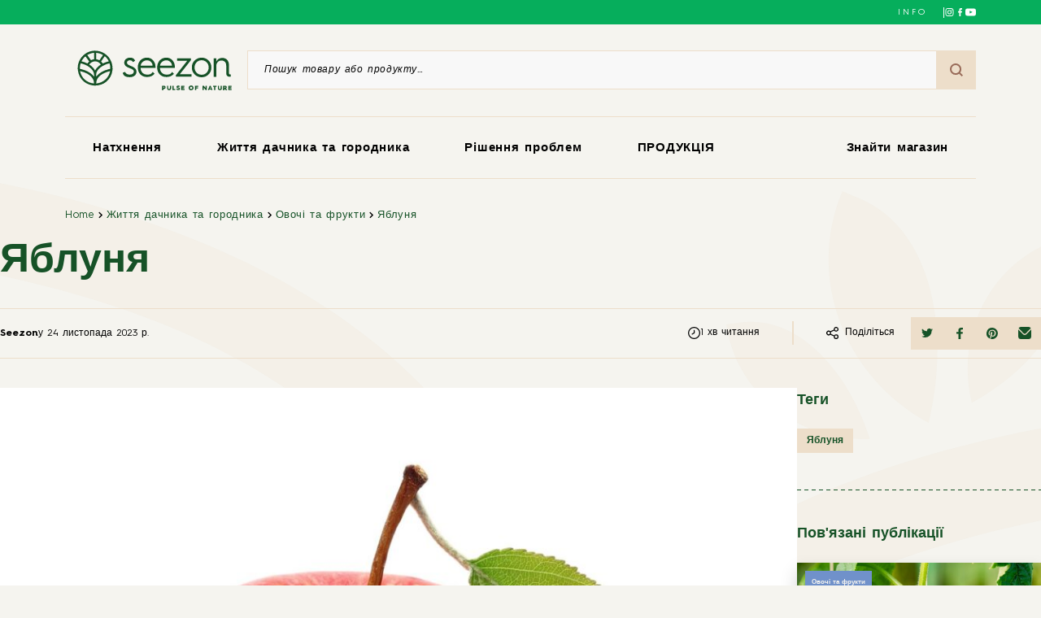

--- FILE ---
content_type: text/html;charset=UTF-8
request_url: https://www.seezon.com.ua/yablunya/
body_size: 29913
content:
<!DOCTYPE html><html lang="uk" prefix="og: https://ogp.me/ns#" class="post-template-default single single-post postid-824 single-format-standard frontend"><head>
    <meta charset="UTF-8">
    <meta name="viewport" content="width=device-width, initial-scale=1, user-scalable=no, viewport-fit=cover">
    <link rel="icon" type="image/png" sizes="32x32" href="https://www.seezon.com.ua/wp-content/themes/sbmlifescience/assets/favicon-32x32.ico">
    <link rel="icon" type="image/png" sizes="16x16" href="https://www.seezon.com.ua/wp-content/themes/sbmlifescience/assets/favicon-16x16.ico">
    <link rel="icon" href="https://www.seezon.com.ua/wp-content/themes/sbmlifescience/assets/favicon.ico">

    
    
    <link rel="alternate" hreflang="uk" href="https://www.seezon.com.ua/yablunya/">
<link rel="alternate" hreflang="x-default" href="https://www.seezon.com.ua/yablunya/">

<!-- Search Engine Optimization by Rank Math PRO - https://rankmath.com/ -->
<title>Яблуня - Seezon UA</title>
<meta name="description" content="Хіба можна знайти зараз сад, де не росла хоча б одна яблуня. Ці соковиті плоди містять вітаміни А, С, Е, В, а також клітковину, фосфор, калій, залізо, магній та багато інших. Яблука корисно їсти і здоровим людям, і тим, у кого є різні захворювання. До того ж, яблука можна їсти не тільки свіжими, з них виходить смачне варення, пироги та соки. А оскільки дерева яблуні здатні плодоносити не один десяток років, їх саджають і досвідчені садівники, і початківці.">
<meta name="robots" content="follow, index, max-snippet:-1, max-video-preview:-1, max-image-preview:large">
<link rel="canonical" href="https://www.seezon.com.ua/yablunya/">
<meta property="og:locale" content="uk_UA">
<meta property="og:type" content="article">
<meta property="og:title" content="Яблуня - Seezon UA">
<meta property="og:description" content="Хіба можна знайти зараз сад, де не росла хоча б одна яблуня. Ці соковиті плоди містять вітаміни А, С, Е, В, а також клітковину, фосфор, калій, залізо, магній та багато інших. Яблука корисно їсти і здоровим людям, і тим, у кого є різні захворювання. До того ж, яблука можна їсти не тільки свіжими, з них виходить смачне варення, пироги та соки. А оскільки дерева яблуні здатні плодоносити не один десяток років, їх саджають і досвідчені садівники, і початківці.">
<meta property="og:url" content="https://www.seezon.com.ua/yablunya/">
<meta property="og:site_name" content="Seezon UA">
<meta property="article:tag" content="Яблуня">
<meta property="article:section" content="Яблуня">
<meta property="og:updated_time" content="2024-06-03T15:40:03+02:00">
<meta property="og:image" content="https://www.seezon.com.ua/wp-content/uploads/sites/18/2023/11/Яблуня.jpg">
<meta property="og:image:secure_url" content="https://www.seezon.com.ua/wp-content/uploads/sites/18/2023/11/Яблуня.jpg">
<meta property="og:image:width" content="1500">
<meta property="og:image:height" content="1456">
<meta property="og:image:alt" content="Яблуня">
<meta property="og:image:type" content="image/jpeg">
<meta property="article:published_time" content="2023-11-24T11:58:15+01:00">
<meta property="article:modified_time" content="2024-06-03T15:40:03+02:00">
<meta name="twitter:card" content="summary_large_image">
<meta name="twitter:title" content="Яблуня - Seezon UA">
<meta name="twitter:description" content="Хіба можна знайти зараз сад, де не росла хоча б одна яблуня. Ці соковиті плоди містять вітаміни А, С, Е, В, а також клітковину, фосфор, калій, залізо, магній та багато інших. Яблука корисно їсти і здоровим людям, і тим, у кого є різні захворювання. До того ж, яблука можна їсти не тільки свіжими, з них виходить смачне варення, пироги та соки. А оскільки дерева яблуні здатні плодоносити не один десяток років, їх саджають і досвідчені садівники, і початківці.">
<meta name="twitter:image" content="https://www.seezon.com.ua/wp-content/uploads/sites/18/2023/11/Яблуня.jpg">
<meta name="twitter:label1" content="Written by">
<meta name="twitter:data1" content="Seezon">
<meta name="twitter:label2" content="Time to read">
<meta name="twitter:data2" content="4 minutes">
<script type="application/ld+json" class="rank-math-schema-pro">{"@context":"https://schema.org","@graph":[{"@type":"Organization","@id":"https://www.seezon.com.ua/#organization","name":"Seezon UA"},{"@type":"WebSite","@id":"https://www.seezon.com.ua/#website","url":"https://www.seezon.com.ua","name":"Seezon UA","publisher":{"@id":"https://www.seezon.com.ua/#organization"},"inLanguage":"uk"},{"@type":"ImageObject","@id":"https://www.seezon.com.ua/wp-content/uploads/sites/18/2023/11/\u042f\u0431\u043b\u0443\u043d\u044f.jpg","url":"https://www.seezon.com.ua/wp-content/uploads/sites/18/2023/11/\u042f\u0431\u043b\u0443\u043d\u044f.jpg","width":"1500","height":"1456","inLanguage":"uk"},{"@type":"BreadcrumbList","@id":"https://www.seezon.com.ua/yablunya/#breadcrumb","itemListElement":[{"@type":"ListItem","position":"1","item":{"@id":"https://www.seezon.com.ua","name":"Home"}},{"@type":"ListItem","position":"2","item":{"@id":"https://www.seezon.com.ua/yablunya/","name":"\u042f\u0431\u043b\u0443\u043d\u044f"}}]},{"@type":"WebPage","@id":"https://www.seezon.com.ua/yablunya/#webpage","url":"https://www.seezon.com.ua/yablunya/","name":"\u042f\u0431\u043b\u0443\u043d\u044f - Seezon UA","datePublished":"2023-11-24T11:58:15+01:00","dateModified":"2024-06-03T15:40:03+02:00","isPartOf":{"@id":"https://www.seezon.com.ua/#website"},"primaryImageOfPage":{"@id":"https://www.seezon.com.ua/wp-content/uploads/sites/18/2023/11/\u042f\u0431\u043b\u0443\u043d\u044f.jpg"},"inLanguage":"uk","breadcrumb":{"@id":"https://www.seezon.com.ua/yablunya/#breadcrumb"}},{"@type":"Person","@id":"https://www.seezon.com.ua/yablunya/#author","name":"Seezon","image":{"@type":"ImageObject","@id":"https://secure.gravatar.com/avatar/e30bb205a83a7e7ebf03af12c3068575?s=96&amp;d=mm&amp;r=g","url":"https://secure.gravatar.com/avatar/e30bb205a83a7e7ebf03af12c3068575?s=96&amp;d=mm&amp;r=g","caption":"Seezon","inLanguage":"uk"},"worksFor":{"@id":"https://www.seezon.com.ua/#organization"}},{"@type":"BlogPosting","headline":"\u042f\u0431\u043b\u0443\u043d\u044f - Seezon UA","keywords":"\u042f\u0431\u043b\u0443\u043d\u044f","datePublished":"2023-11-24T11:58:15+01:00","dateModified":"2024-06-03T15:40:03+02:00","author":{"@id":"https://www.seezon.com.ua/yablunya/#author","name":"Seezon"},"publisher":{"@id":"https://www.seezon.com.ua/#organization"},"description":"\u0425\u0456\u0431\u0430 \u043c\u043e\u0436\u043d\u0430 \u0437\u043d\u0430\u0439\u0442\u0438 \u0437\u0430\u0440\u0430\u0437 \u0441\u0430\u0434, \u0434\u0435 \u043d\u0435 \u0440\u043e\u0441\u043b\u0430 \u0445\u043e\u0447\u0430 \u0431 \u043e\u0434\u043d\u0430 \u044f\u0431\u043b\u0443\u043d\u044f. \u0426\u0456 \u0441\u043e\u043a\u043e\u0432\u0438\u0442\u0456 \u043f\u043b\u043e\u0434\u0438 \u043c\u0456\u0441\u0442\u044f\u0442\u044c \u0432\u0456\u0442\u0430\u043c\u0456\u043d\u0438 \u0410, \u0421, \u0415, \u0412, \u0430 \u0442\u0430\u043a\u043e\u0436 \u043a\u043b\u0456\u0442\u043a\u043e\u0432\u0438\u043d\u0443, \u0444\u043e\u0441\u0444\u043e\u0440, \u043a\u0430\u043b\u0456\u0439, \u0437\u0430\u043b\u0456\u0437\u043e, \u043c\u0430\u0433\u043d\u0456\u0439 \u0442\u0430 \u0431\u0430\u0433\u0430\u0442\u043e \u0456\u043d\u0448\u0438\u0445. \u042f\u0431\u043b\u0443\u043a\u0430 \u043a\u043e\u0440\u0438\u0441\u043d\u043e \u0457\u0441\u0442\u0438 \u0456 \u0437\u0434\u043e\u0440\u043e\u0432\u0438\u043c \u043b\u044e\u0434\u044f\u043c, \u0456 \u0442\u0438\u043c, \u0443 \u043a\u043e\u0433\u043e \u0454 \u0440\u0456\u0437\u043d\u0456 \u0437\u0430\u0445\u0432\u043e\u0440\u044e\u0432\u0430\u043d\u043d\u044f. \u0414\u043e \u0442\u043e\u0433\u043e \u0436, \u044f\u0431\u043b\u0443\u043a\u0430 \u043c\u043e\u0436\u043d\u0430 \u0457\u0441\u0442\u0438 \u043d\u0435 \u0442\u0456\u043b\u044c\u043a\u0438 \u0441\u0432\u0456\u0436\u0438\u043c\u0438, \u0437 \u043d\u0438\u0445 \u0432\u0438\u0445\u043e\u0434\u0438\u0442\u044c \u0441\u043c\u0430\u0447\u043d\u0435 \u0432\u0430\u0440\u0435\u043d\u043d\u044f, \u043f\u0438\u0440\u043e\u0433\u0438 \u0442\u0430 \u0441\u043e\u043a\u0438. \u0410 \u043e\u0441\u043a\u0456\u043b\u044c\u043a\u0438 \u0434\u0435\u0440\u0435\u0432\u0430 \u044f\u0431\u043b\u0443\u043d\u0456 \u0437\u0434\u0430\u0442\u043d\u0456 \u043f\u043b\u043e\u0434\u043e\u043d\u043e\u0441\u0438\u0442\u0438 \u043d\u0435 \u043e\u0434\u0438\u043d \u0434\u0435\u0441\u044f\u0442\u043e\u043a \u0440\u043e\u043a\u0456\u0432, \u0457\u0445 \u0441\u0430\u0434\u0436\u0430\u044e\u0442\u044c \u0456 \u0434\u043e\u0441\u0432\u0456\u0434\u0447\u0435\u043d\u0456 \u0441\u0430\u0434\u0456\u0432\u043d\u0438\u043a\u0438, \u0456 \u043f\u043e\u0447\u0430\u0442\u043a\u0456\u0432\u0446\u0456.","name":"\u042f\u0431\u043b\u0443\u043d\u044f - Seezon UA","@id":"https://www.seezon.com.ua/yablunya/#richSnippet","isPartOf":{"@id":"https://www.seezon.com.ua/yablunya/#webpage"},"image":{"@id":"https://www.seezon.com.ua/wp-content/uploads/sites/18/2023/11/\u042f\u0431\u043b\u0443\u043d\u044f.jpg"},"inLanguage":"uk","mainEntityOfPage":{"@id":"https://www.seezon.com.ua/yablunya/#webpage"}}]}</script>
<!-- /Rank Math WordPress SEO plugin -->


<style id="wp-emoji-styles-inline-css">

	img.wp-smiley, img.emoji {
		display: inline !important;
		border: none !important;
		box-shadow: none !important;
		height: 1em !important;
		width: 1em !important;
		margin: 0 0.07em !important;
		vertical-align: -0.1em !important;
		background: none !important;
		padding: 0 !important;
	}
</style>
<link rel="stylesheet" id="wp-block-library-css" href="https://www.seezon.com.ua/wp-includes/css/dist/block-library/style.min.css?ver=6.4.5" media="all">
<link rel="stylesheet" id="smartfire-main-css-0-css" href="https://www.seezon.com.ua/wp-content/plugins/smartfire-blocks-project-library/build/static/css/main.cc4589e7.css?ver=6.4.5" media="all">
<style id="global-styles-inline-css">
body{--wp--preset--color--black: #000000;--wp--preset--color--cyan-bluish-gray: #abb8c3;--wp--preset--color--white: #ffffff;--wp--preset--color--pale-pink: #f78da7;--wp--preset--color--vivid-red: #cf2e2e;--wp--preset--color--luminous-vivid-orange: #ff6900;--wp--preset--color--luminous-vivid-amber: #fcb900;--wp--preset--color--light-green-cyan: #7bdcb5;--wp--preset--color--vivid-green-cyan: #00d084;--wp--preset--color--pale-cyan-blue: #8ed1fc;--wp--preset--color--vivid-cyan-blue: #0693e3;--wp--preset--color--vivid-purple: #9b51e0;--wp--preset--color--darker-green: #11391c;--wp--preset--color--dark-green: #165227;--wp--preset--color--green: #06AE5C;--wp--preset--color--light-green: #AFC620;--wp--preset--color--dark-brown: #895f4e;--wp--preset--color--brown: #996B59;--wp--preset--color--dark-beige: #E0C6A2;--wp--preset--color--beige: #EDDECA;--wp--preset--color--medium-beige: #f4efe9;--wp--preset--color--light-beige: #F5F4EF;--wp--preset--color--spring: #F0858D;--wp--preset--color--spring-hover: #EA6C75;--wp--preset--color--summer: #FFB100;--wp--preset--color--summer-hover: #FFA700;--wp--preset--color--autumn: #F75013;--wp--preset--color--autumn-hover: #E0360E;--wp--preset--color--winter: #7091CA;--wp--preset--color--winter-hover: #4F70A8;--wp--preset--gradient--vivid-cyan-blue-to-vivid-purple: linear-gradient(135deg,rgba(6,147,227,1) 0%,rgb(155,81,224) 100%);--wp--preset--gradient--light-green-cyan-to-vivid-green-cyan: linear-gradient(135deg,rgb(122,220,180) 0%,rgb(0,208,130) 100%);--wp--preset--gradient--luminous-vivid-amber-to-luminous-vivid-orange: linear-gradient(135deg,rgba(252,185,0,1) 0%,rgba(255,105,0,1) 100%);--wp--preset--gradient--luminous-vivid-orange-to-vivid-red: linear-gradient(135deg,rgba(255,105,0,1) 0%,rgb(207,46,46) 100%);--wp--preset--gradient--very-light-gray-to-cyan-bluish-gray: linear-gradient(135deg,rgb(238,238,238) 0%,rgb(169,184,195) 100%);--wp--preset--gradient--cool-to-warm-spectrum: linear-gradient(135deg,rgb(74,234,220) 0%,rgb(151,120,209) 20%,rgb(207,42,186) 40%,rgb(238,44,130) 60%,rgb(251,105,98) 80%,rgb(254,248,76) 100%);--wp--preset--gradient--blush-light-purple: linear-gradient(135deg,rgb(255,206,236) 0%,rgb(152,150,240) 100%);--wp--preset--gradient--blush-bordeaux: linear-gradient(135deg,rgb(254,205,165) 0%,rgb(254,45,45) 50%,rgb(107,0,62) 100%);--wp--preset--gradient--luminous-dusk: linear-gradient(135deg,rgb(255,203,112) 0%,rgb(199,81,192) 50%,rgb(65,88,208) 100%);--wp--preset--gradient--pale-ocean: linear-gradient(135deg,rgb(255,245,203) 0%,rgb(182,227,212) 50%,rgb(51,167,181) 100%);--wp--preset--gradient--electric-grass: linear-gradient(135deg,rgb(202,248,128) 0%,rgb(113,206,126) 100%);--wp--preset--gradient--midnight: linear-gradient(135deg,rgb(2,3,129) 0%,rgb(40,116,252) 100%);--wp--preset--font-size--small: 13px;--wp--preset--font-size--medium: 20px;--wp--preset--font-size--large: 36px;--wp--preset--font-size--x-large: 42px;--wp--preset--font-size--title-1: 3.333rem;--wp--preset--font-size--title-2: 2rem;--wp--preset--font-size--title-3: 1.667rem;--wp--preset--font-size--title-4: 1.333rem;--wp--preset--font-size--title-5: 1.333rem;--wp--preset--font-size--title-6: 1rem;--wp--preset--font-size--title-9: 0.667rem;--wp--preset--font-size--title-10: 0.533rem;--wp--preset--spacing--20: 0.44rem;--wp--preset--spacing--30: 0.67rem;--wp--preset--spacing--40: 1rem;--wp--preset--spacing--50: 1.5rem;--wp--preset--spacing--60: 2.25rem;--wp--preset--spacing--70: 3.38rem;--wp--preset--spacing--80: 5.06rem;--wp--preset--shadow--natural: 6px 6px 9px rgba(0, 0, 0, 0.2);--wp--preset--shadow--deep: 12px 12px 50px rgba(0, 0, 0, 0.4);--wp--preset--shadow--sharp: 6px 6px 0px rgba(0, 0, 0, 0.2);--wp--preset--shadow--outlined: 6px 6px 0px -3px rgba(255, 255, 255, 1), 6px 6px rgba(0, 0, 0, 1);--wp--preset--shadow--crisp: 6px 6px 0px rgba(0, 0, 0, 1);}body { margin: 0; }.wp-site-blocks > .alignleft { float: left; margin-right: 2em; }.wp-site-blocks > .alignright { float: right; margin-left: 2em; }.wp-site-blocks > .aligncenter { justify-content: center; margin-left: auto; margin-right: auto; }:where(.is-layout-flex){gap: 0.5em;}:where(.is-layout-grid){gap: 0.5em;}body .is-layout-flow > .alignleft{float: left;margin-inline-start: 0;margin-inline-end: 2em;}body .is-layout-flow > .alignright{float: right;margin-inline-start: 2em;margin-inline-end: 0;}body .is-layout-flow > .aligncenter{margin-left: auto !important;margin-right: auto !important;}body .is-layout-constrained > .alignleft{float: left;margin-inline-start: 0;margin-inline-end: 2em;}body .is-layout-constrained > .alignright{float: right;margin-inline-start: 2em;margin-inline-end: 0;}body .is-layout-constrained > .aligncenter{margin-left: auto !important;margin-right: auto !important;}body .is-layout-constrained > :where(:not(.alignleft):not(.alignright):not(.alignfull)){max-width: var(--wp--style--global--content-size);margin-left: auto !important;margin-right: auto !important;}body .is-layout-constrained > .alignwide{max-width: var(--wp--style--global--wide-size);}body .is-layout-flex{display: flex;}body .is-layout-flex{flex-wrap: wrap;align-items: center;}body .is-layout-flex > *{margin: 0;}body .is-layout-grid{display: grid;}body .is-layout-grid > *{margin: 0;}body{padding-top: 0px;padding-right: 0px;padding-bottom: 0px;padding-left: 0px;}a:where(:not(.wp-element-button)){text-decoration: underline;}.wp-element-button, .wp-block-button__link{background-color: #32373c;border-width: 0;color: #fff;font-family: inherit;font-size: inherit;line-height: inherit;padding: calc(0.667em + 2px) calc(1.333em + 2px);text-decoration: none;}.has-black-color{color: var(--wp--preset--color--black) !important;}.has-cyan-bluish-gray-color{color: var(--wp--preset--color--cyan-bluish-gray) !important;}.has-white-color{color: var(--wp--preset--color--white) !important;}.has-pale-pink-color{color: var(--wp--preset--color--pale-pink) !important;}.has-vivid-red-color{color: var(--wp--preset--color--vivid-red) !important;}.has-luminous-vivid-orange-color{color: var(--wp--preset--color--luminous-vivid-orange) !important;}.has-luminous-vivid-amber-color{color: var(--wp--preset--color--luminous-vivid-amber) !important;}.has-light-green-cyan-color{color: var(--wp--preset--color--light-green-cyan) !important;}.has-vivid-green-cyan-color{color: var(--wp--preset--color--vivid-green-cyan) !important;}.has-pale-cyan-blue-color{color: var(--wp--preset--color--pale-cyan-blue) !important;}.has-vivid-cyan-blue-color{color: var(--wp--preset--color--vivid-cyan-blue) !important;}.has-vivid-purple-color{color: var(--wp--preset--color--vivid-purple) !important;}.has-darker-green-color{color: var(--wp--preset--color--darker-green) !important;}.has-dark-green-color{color: var(--wp--preset--color--dark-green) !important;}.has-green-color{color: var(--wp--preset--color--green) !important;}.has-light-green-color{color: var(--wp--preset--color--light-green) !important;}.has-dark-brown-color{color: var(--wp--preset--color--dark-brown) !important;}.has-brown-color{color: var(--wp--preset--color--brown) !important;}.has-dark-beige-color{color: var(--wp--preset--color--dark-beige) !important;}.has-beige-color{color: var(--wp--preset--color--beige) !important;}.has-medium-beige-color{color: var(--wp--preset--color--medium-beige) !important;}.has-light-beige-color{color: var(--wp--preset--color--light-beige) !important;}.has-spring-color{color: var(--wp--preset--color--spring) !important;}.has-spring-hover-color{color: var(--wp--preset--color--spring-hover) !important;}.has-summer-color{color: var(--wp--preset--color--summer) !important;}.has-summer-hover-color{color: var(--wp--preset--color--summer-hover) !important;}.has-autumn-color{color: var(--wp--preset--color--autumn) !important;}.has-autumn-hover-color{color: var(--wp--preset--color--autumn-hover) !important;}.has-winter-color{color: var(--wp--preset--color--winter) !important;}.has-winter-hover-color{color: var(--wp--preset--color--winter-hover) !important;}.has-black-background-color{background-color: var(--wp--preset--color--black) !important;}.has-cyan-bluish-gray-background-color{background-color: var(--wp--preset--color--cyan-bluish-gray) !important;}.has-white-background-color{background-color: var(--wp--preset--color--white) !important;}.has-pale-pink-background-color{background-color: var(--wp--preset--color--pale-pink) !important;}.has-vivid-red-background-color{background-color: var(--wp--preset--color--vivid-red) !important;}.has-luminous-vivid-orange-background-color{background-color: var(--wp--preset--color--luminous-vivid-orange) !important;}.has-luminous-vivid-amber-background-color{background-color: var(--wp--preset--color--luminous-vivid-amber) !important;}.has-light-green-cyan-background-color{background-color: var(--wp--preset--color--light-green-cyan) !important;}.has-vivid-green-cyan-background-color{background-color: var(--wp--preset--color--vivid-green-cyan) !important;}.has-pale-cyan-blue-background-color{background-color: var(--wp--preset--color--pale-cyan-blue) !important;}.has-vivid-cyan-blue-background-color{background-color: var(--wp--preset--color--vivid-cyan-blue) !important;}.has-vivid-purple-background-color{background-color: var(--wp--preset--color--vivid-purple) !important;}.has-darker-green-background-color{background-color: var(--wp--preset--color--darker-green) !important;}.has-dark-green-background-color{background-color: var(--wp--preset--color--dark-green) !important;}.has-green-background-color{background-color: var(--wp--preset--color--green) !important;}.has-light-green-background-color{background-color: var(--wp--preset--color--light-green) !important;}.has-dark-brown-background-color{background-color: var(--wp--preset--color--dark-brown) !important;}.has-brown-background-color{background-color: var(--wp--preset--color--brown) !important;}.has-dark-beige-background-color{background-color: var(--wp--preset--color--dark-beige) !important;}.has-beige-background-color{background-color: var(--wp--preset--color--beige) !important;}.has-medium-beige-background-color{background-color: var(--wp--preset--color--medium-beige) !important;}.has-light-beige-background-color{background-color: var(--wp--preset--color--light-beige) !important;}.has-spring-background-color{background-color: var(--wp--preset--color--spring) !important;}.has-spring-hover-background-color{background-color: var(--wp--preset--color--spring-hover) !important;}.has-summer-background-color{background-color: var(--wp--preset--color--summer) !important;}.has-summer-hover-background-color{background-color: var(--wp--preset--color--summer-hover) !important;}.has-autumn-background-color{background-color: var(--wp--preset--color--autumn) !important;}.has-autumn-hover-background-color{background-color: var(--wp--preset--color--autumn-hover) !important;}.has-winter-background-color{background-color: var(--wp--preset--color--winter) !important;}.has-winter-hover-background-color{background-color: var(--wp--preset--color--winter-hover) !important;}.has-black-border-color{border-color: var(--wp--preset--color--black) !important;}.has-cyan-bluish-gray-border-color{border-color: var(--wp--preset--color--cyan-bluish-gray) !important;}.has-white-border-color{border-color: var(--wp--preset--color--white) !important;}.has-pale-pink-border-color{border-color: var(--wp--preset--color--pale-pink) !important;}.has-vivid-red-border-color{border-color: var(--wp--preset--color--vivid-red) !important;}.has-luminous-vivid-orange-border-color{border-color: var(--wp--preset--color--luminous-vivid-orange) !important;}.has-luminous-vivid-amber-border-color{border-color: var(--wp--preset--color--luminous-vivid-amber) !important;}.has-light-green-cyan-border-color{border-color: var(--wp--preset--color--light-green-cyan) !important;}.has-vivid-green-cyan-border-color{border-color: var(--wp--preset--color--vivid-green-cyan) !important;}.has-pale-cyan-blue-border-color{border-color: var(--wp--preset--color--pale-cyan-blue) !important;}.has-vivid-cyan-blue-border-color{border-color: var(--wp--preset--color--vivid-cyan-blue) !important;}.has-vivid-purple-border-color{border-color: var(--wp--preset--color--vivid-purple) !important;}.has-darker-green-border-color{border-color: var(--wp--preset--color--darker-green) !important;}.has-dark-green-border-color{border-color: var(--wp--preset--color--dark-green) !important;}.has-green-border-color{border-color: var(--wp--preset--color--green) !important;}.has-light-green-border-color{border-color: var(--wp--preset--color--light-green) !important;}.has-dark-brown-border-color{border-color: var(--wp--preset--color--dark-brown) !important;}.has-brown-border-color{border-color: var(--wp--preset--color--brown) !important;}.has-dark-beige-border-color{border-color: var(--wp--preset--color--dark-beige) !important;}.has-beige-border-color{border-color: var(--wp--preset--color--beige) !important;}.has-medium-beige-border-color{border-color: var(--wp--preset--color--medium-beige) !important;}.has-light-beige-border-color{border-color: var(--wp--preset--color--light-beige) !important;}.has-spring-border-color{border-color: var(--wp--preset--color--spring) !important;}.has-spring-hover-border-color{border-color: var(--wp--preset--color--spring-hover) !important;}.has-summer-border-color{border-color: var(--wp--preset--color--summer) !important;}.has-summer-hover-border-color{border-color: var(--wp--preset--color--summer-hover) !important;}.has-autumn-border-color{border-color: var(--wp--preset--color--autumn) !important;}.has-autumn-hover-border-color{border-color: var(--wp--preset--color--autumn-hover) !important;}.has-winter-border-color{border-color: var(--wp--preset--color--winter) !important;}.has-winter-hover-border-color{border-color: var(--wp--preset--color--winter-hover) !important;}.has-vivid-cyan-blue-to-vivid-purple-gradient-background{background: var(--wp--preset--gradient--vivid-cyan-blue-to-vivid-purple) !important;}.has-light-green-cyan-to-vivid-green-cyan-gradient-background{background: var(--wp--preset--gradient--light-green-cyan-to-vivid-green-cyan) !important;}.has-luminous-vivid-amber-to-luminous-vivid-orange-gradient-background{background: var(--wp--preset--gradient--luminous-vivid-amber-to-luminous-vivid-orange) !important;}.has-luminous-vivid-orange-to-vivid-red-gradient-background{background: var(--wp--preset--gradient--luminous-vivid-orange-to-vivid-red) !important;}.has-very-light-gray-to-cyan-bluish-gray-gradient-background{background: var(--wp--preset--gradient--very-light-gray-to-cyan-bluish-gray) !important;}.has-cool-to-warm-spectrum-gradient-background{background: var(--wp--preset--gradient--cool-to-warm-spectrum) !important;}.has-blush-light-purple-gradient-background{background: var(--wp--preset--gradient--blush-light-purple) !important;}.has-blush-bordeaux-gradient-background{background: var(--wp--preset--gradient--blush-bordeaux) !important;}.has-luminous-dusk-gradient-background{background: var(--wp--preset--gradient--luminous-dusk) !important;}.has-pale-ocean-gradient-background{background: var(--wp--preset--gradient--pale-ocean) !important;}.has-electric-grass-gradient-background{background: var(--wp--preset--gradient--electric-grass) !important;}.has-midnight-gradient-background{background: var(--wp--preset--gradient--midnight) !important;}.has-small-font-size{font-size: var(--wp--preset--font-size--small) !important;}.has-medium-font-size{font-size: var(--wp--preset--font-size--medium) !important;}.has-large-font-size{font-size: var(--wp--preset--font-size--large) !important;}.has-x-large-font-size{font-size: var(--wp--preset--font-size--x-large) !important;}.has-title-1-font-size{font-size: var(--wp--preset--font-size--title-1) !important;}.has-title-2-font-size{font-size: var(--wp--preset--font-size--title-2) !important;}.has-title-3-font-size{font-size: var(--wp--preset--font-size--title-3) !important;}.has-title-4-font-size{font-size: var(--wp--preset--font-size--title-4) !important;}.has-title-5-font-size{font-size: var(--wp--preset--font-size--title-5) !important;}.has-title-6-font-size{font-size: var(--wp--preset--font-size--title-6) !important;}.has-title-9-font-size{font-size: var(--wp--preset--font-size--title-9) !important;}.has-title-10-font-size{font-size: var(--wp--preset--font-size--title-10) !important;}
.wp-block-navigation a:where(:not(.wp-element-button)){color: inherit;}
:where(.wp-block-post-template.is-layout-flex){gap: 1.25em;}:where(.wp-block-post-template.is-layout-grid){gap: 1.25em;}
:where(.wp-block-columns.is-layout-flex){gap: 2em;}:where(.wp-block-columns.is-layout-grid){gap: 2em;}
.wp-block-pullquote{font-size: 1.5em;line-height: 1.6;}
</style>
<link rel="stylesheet" id="wpml-blocks-css" href="https://www.seezon.com.ua/wp-content/plugins/sitepress-multilingual-cms/dist/css/blocks/styles.css?ver=4.6.7" media="all">
<link rel="stylesheet" id="smartfire-normalize-css" href="https://www.seezon.com.ua/wp-content/themes/smartfire-wordpress-theme-v1/normalize.min.css?ver=6.4.5" media="all">












<link rel="https://api.w.org/" href="https://www.seezon.com.ua/wp-json/"><link rel="alternate" type="application/json" href="https://www.seezon.com.ua/wp-json/wp/v2/posts/824"><link rel="EditURI" type="application/rsd+xml" title="RSD" href="https://www.seezon.com.ua/xmlrpc.php?rsd">
<meta name="generator" content="WordPress 6.4.5">
<link rel="shortlink" href="https://www.seezon.com.ua/?p=824">
<link rel="alternate" type="application/json+oembed" href="https://www.seezon.com.ua/wp-json/oembed/1.0/embed?url=https%3A%2F%2Fwww.seezon.com.ua%2Fyablunya%2F">
<link rel="alternate" type="text/xml+oembed" href="https://www.seezon.com.ua/wp-json/oembed/1.0/embed?url=https%3A%2F%2Fwww.seezon.com.ua%2Fyablunya%2F&amp;format=xml">
<meta name="generator" content="WPML ver:4.6.7 stt:1,54;">
    <style>
        :root {
            --seasonColorRoot: #7091ca;
            --seasonColorHoverRoot: #4f70a8;
        }
    </style>
<link rel="stylesheet" type="text/css" href="https://www.seezon.com.ua/wp-content/plugins/smartfire-blocks-project-library/build/static/js/../../static/css/1535.f0ef2deb.chunk.css"><link rel="stylesheet" type="text/css" href="https://www.seezon.com.ua/wp-content/plugins/smartfire-blocks-project-library/build/static/js/../../static/css/block-header.7e6edb57.chunk.css"><link rel="stylesheet" type="text/css" href="https://www.seezon.com.ua/wp-content/plugins/smartfire-blocks-project-library/build/static/js/../../static/css/block-breadcrumb.12a0e746.chunk.css"><link rel="stylesheet" type="text/css" href="https://www.seezon.com.ua/wp-content/plugins/smartfire-blocks-project-library/build/static/js/../../static/css/block-single-article---title.38fca8fc.chunk.css"><link rel="stylesheet" type="text/css" href="https://www.seezon.com.ua/wp-content/plugins/smartfire-blocks-project-library/build/static/js/../../static/css/block-spacer.7ea48f15.chunk.css"><link rel="stylesheet" type="text/css" href="https://www.seezon.com.ua/wp-content/plugins/smartfire-blocks-project-library/build/static/js/../../static/css/block-product-insert-list.d3e08424.chunk.css"><link rel="stylesheet" type="text/css" href="https://www.seezon.com.ua/wp-content/plugins/smartfire-blocks-project-library/build/static/js/../../static/css/block-single-article---footer.305b90d7.chunk.css"><link rel="stylesheet" type="text/css" href="https://www.seezon.com.ua/wp-content/plugins/smartfire-blocks-project-library/build/static/js/../../static/css/block-single-article---right-col.3ce284b7.chunk.css"><link rel="stylesheet" type="text/css" href="https://www.seezon.com.ua/wp-content/plugins/smartfire-blocks-project-library/build/static/js/../../static/css/block-product-in-post.4b7c55fa.chunk.css"><link rel="stylesheet" type="text/css" href="https://www.seezon.com.ua/wp-content/plugins/smartfire-blocks-project-library/build/static/js/../../static/css/block-footer.4c8d62b7.chunk.css"><style data-emotion="css" data-s=""></style><meta rel="x-prerender-render-id" content="5f4fc739-e21f-4d50-a9c9-00693af468c1" />
			<meta rel="x-prerender-render-at" content="2026-01-11T13:28:56.721Z" /><meta rel="x-prerender-request-id" content="2255eda5-3bb3-439c-b39b-f8c66ae1c1a8" />
      		<meta rel="x-prerender-request-at" content="2026-01-16T06:49:51.879Z" /></head>

<body class="post-template-default single single-post postid-824 single-format-standard frontend" style="overflow: visible;">
    <div type="hidden" id="country-code" data-country-code="UA"></div>
    
    
    <a href="#content" class="skip-link">Aller au contenu principal</a>

    <!-- page -->
    <div id="page" class="site react-main-app-node smartfire-block-react-app-main"><header class="block_block__j7W87"><div class="block_mainHeader__ISWDj"><div class="block_topBar__g6lzz"><div class="block_content__ugnaM"><div class="block_csrEngagement__HaFoy" href=""></div><div class="block_contact__Cwk1T"><a href="https://www.seezon.com.ua/info/">INFO</a></div><div class="style_socials__mrY0J block_socialNetworks__kJaUv"><a href="https://www.instagram.com/seezon.com.ua" target="_blank" rel="noreferrer" aria-label="Слідкуйте за нами в Instagram"><svg id="Black" xmlns="http://www.w3.org/2000/svg" width="14.168" height="14.168" viewBox="0 0 14.168 14.168"><path id="Instagram" d="M507.084,160c-1.924,0-2.165.008-2.921.043a5.2,5.2,0,0,0-1.72.329,3.621,3.621,0,0,0-2.072,2.072,5.2,5.2,0,0,0-.329,1.72c-.034.756-.043,1-.043,2.921s.008,2.165.043,2.921a5.2,5.2,0,0,0,.329,1.72,3.621,3.621,0,0,0,2.072,2.072,5.2,5.2,0,0,0,1.72.329c.756.035,1,.043,2.921.043s2.165-.008,2.921-.043a5.2,5.2,0,0,0,1.72-.329,3.622,3.622,0,0,0,2.072-2.072,5.2,5.2,0,0,0,.329-1.72c.034-.756.043-1,.043-2.921s-.008-2.165-.043-2.921a5.2,5.2,0,0,0-.329-1.72,3.622,3.622,0,0,0-2.072-2.072,5.2,5.2,0,0,0-1.72-.329C509.249,160.008,509.008,160,507.084,160Zm0,1.276c1.891,0,2.116.007,2.863.041a3.918,3.918,0,0,1,1.315.244,2.347,2.347,0,0,1,1.345,1.344,3.921,3.921,0,0,1,.244,1.315c.034.747.041.971.041,2.863s-.007,2.116-.041,2.863a3.921,3.921,0,0,1-.244,1.315,2.347,2.347,0,0,1-1.345,1.344,3.919,3.919,0,0,1-1.315.244c-.747.034-.971.041-2.863.041s-2.116-.007-2.862-.041a3.92,3.92,0,0,1-1.315-.244,2.347,2.347,0,0,1-1.344-1.344,3.919,3.919,0,0,1-.244-1.315c-.034-.747-.041-.971-.041-2.863s.007-2.116.041-2.863a3.919,3.919,0,0,1,.244-1.315,2.346,2.346,0,0,1,1.344-1.344,3.918,3.918,0,0,1,1.315-.244C504.968,161.284,505.193,161.276,507.084,161.276Zm0,2.17a3.638,3.638,0,1,0,3.638,3.638A3.638,3.638,0,0,0,507.084,163.446Zm0,6a2.361,2.361,0,1,1,2.361-2.361A2.361,2.361,0,0,1,507.084,169.445Zm4.632-6.143a.85.85,0,1,1-.85-.85A.85.85,0,0,1,511.715,163.3Z" transform="translate(-500 -160)" fill="#f4efe9" fill-rule="evenodd"></path></svg></a><a href="https://www.facebook.com/seezon.com.ua" target="_blank" rel="noreferrer" aria-label="Слідкуйте за нами у Facebook"><svg xmlns="http://www.w3.org/2000/svg" width="7.264" height="13.909" viewBox="0 0 7.264 13.909"><g id="Facebook" transform="translate(0 0)"><path id="Trac\xE9_1" data-name="Trac\xE9 1" d="M84.714,13.909V7.573h2.164L87.187,5.1H84.714V3.555c0-.7.232-1.236,1.236-1.236h1.314V.077C86.955.077,86.182,0,85.332,0a2.983,2.983,0,0,0-3.168,3.246V5.1H80V7.573h2.164v6.337Z" transform="translate(-80 0)" fill="#165227" fill-rule="evenodd"></path></g></svg></a><a href="https://www.youtube.com/@Seezon_com_ua" target="_blank" rel="noreferrer" aria-label="Слідкуйте за нами на YouTube"><svg id="Black" xmlns="http://www.w3.org/2000/svg" width="17.38" height="12.02" viewBox="0 0 17.38 12.02"><path id="Youtube" d="M206.9,376.226v-4.8l4.7,2.409Zm10.311-5.633a3.662,3.662,0,0,0-.691-1.7,2.507,2.507,0,0,0-1.741-.724c-2.432-.173-6.08-.173-6.08-.173h-.008s-3.648,0-6.08.173a2.508,2.508,0,0,0-1.742.724,3.659,3.659,0,0,0-.69,1.7,25.42,25.42,0,0,0-.174,2.766v1.3a25.407,25.407,0,0,0,.174,2.766,3.659,3.659,0,0,0,.69,1.7,2.976,2.976,0,0,0,1.917.731c1.39.131,5.909.172,5.909.172s3.652-.005,6.084-.178a2.51,2.51,0,0,0,1.741-.724,3.662,3.662,0,0,0,.691-1.7,25.413,25.413,0,0,0,.174-2.766v-1.3a25.426,25.426,0,0,0-.174-2.766Z" transform="translate(-200 -368)" fill="#f4efe9" fill-rule="evenodd"></path></svg></a></div></div></div><div class="block_container__p4BFg"><div class="block_searchArea__ImMHi"><a href="https://www.seezon.com.ua"><img src="https://www.seezon.com.ua/wp-content/uploads/sites/18/2023/09/SEEZON-LOGO-WEB-UK-1.svg" alt="Seezon Logo" class="block_logo__4uPY3" loading="lazy"></a><div class="style_block__YUhxh"><form class="style_searchForm__eK3JC"><input type="text" placeholder="Пошук товару або продукту…" aria-label="Пошук товару або продукту" value=""><button class="style_searchBtn__a8yVr" type="submit"><svg xmlns="http://www.w3.org/2000/svg" width="15.9" height="15.9" viewBox="0 0 15.9 15.9"><path id="Trac\xE9_942" data-name="Trac\xE9 942" d="M15.9,14.5l-3.3-3.3A6.847,6.847,0,0,0,14,7,6.957,6.957,0,0,0,7,0,6.957,6.957,0,0,0,0,7a6.957,6.957,0,0,0,7,7,6.847,6.847,0,0,0,4.2-1.4l3.3,3.3ZM2,7A4.951,4.951,0,0,1,7,2a4.951,4.951,0,0,1,5,5,4.951,4.951,0,0,1-5,5A4.951,4.951,0,0,1,2,7Z" fill="#996b59"></path></svg></button></form></div></div><div class="block_menu__1PO9c"><ul class="block_categories__sQf0j"><li class="block_category__GtxhN"><a href="https://www.seezon.com.ua/category/natxnennya/" id="menu-10" aria-expanded="false" aria-controls="submenu-10">Натхнення</a><div class="block_subMenuContainer__BVE+L" role="menu" aria-labelledby="menu-10"><div class="style_subMenu__-Pen9"><div class="style_container__9jFyo"><a href="https://www.seezon.com.ua/category/natxnennya/shhodennyk-horodnyka/" class="style_card__AXJWZ" tabindex="0" aria-label="Щоденник городника" role="menuitem"><svg xmlns="http://www.w3.org/2000/svg" width="200" height="280" viewBox="0 0 200 280" preserveAspectRatio="none" class="style_decoration__lSqZx" id="11-svg-1"><g data-name="Groupe 11594" transform="rotate(180 -3771.5 -5449.5)"><path fill="#afc620" d="M0 45.123V0h200v45a219.392 219.392 0 00-98.836-24.013c-9.095.281-18.1.98-26.756 2.079a252.239 252.239 0 00-25.833 4.636 230.851 230.851 0 00-24.83 7.312A218.457 218.457 0 000 45.123z" data-name="Soustraction 1" transform="translate(-7743 -11179)"></path><path fill="#7091ca" d="M64.029 74.033H0V0c.869.838 1.618 1.563 2.359 2.283a522.643 522.643 0 0115.035 15.195l.535.56c2.767 2.9 5.625 5.9 8.339 8.891 4.293 4.741 8.8 9.966 14.2 16.444.762.917 1.54 1.84 2.292 2.734 1.677 1.992 3.411 4.053 5.041 6.111 4.715 5.93 9.515 12.368 15.106 20.26.323.458.68.951 1.125 1.554z" data-name="Soustraction 2" transform="translate(-7743 -10973.034)"></path><path fill="#06ae5c" d="M64.073 74.08H0c.384-.517.96-1.292 1.521-2.08 5.529-7.787 10.2-14.052 14.687-19.716 1.572-1.987 3.254-3.978 4.881-5.9.835-.988 1.7-2.01 2.54-3.024 5.406-6.5 9.922-11.73 14.212-16.465 2.966-3.257 6.073-6.523 8.752-9.328A530.853 530.853 0 0161.784 2.216c.8-.776 1.548-1.5 2.287-2.212v74.075z" data-name="Soustraction 3" transform="translate(-7607.073 -10973.08)"></path></g></svg><div class="style_content__WRdW6"><p>Щоденник городника</p></div><div class="style_thumbnailContainer__gT23S"><img class="style_thumbnail__r7DGI" src="https://www.seezon.com.ua/wp-content/uploads/sites/18/2023/10/tim-cooper-XfqGuWevmvs-unsplash@2x-e1669827124516.jpg" loading="lazy" alt="" aria-hidden="true"></div></a><a href="https://www.seezon.com.ua/category/natxnennya/recepty/" class="style_card__AXJWZ" tabindex="0" aria-label="Рецепти" role="menuitem"><svg xmlns="http://www.w3.org/2000/svg" width="200" height="280" viewBox="0 0 200 280" preserveAspectRatio="none" class="style_decoration__lSqZx" id="12-svg-1"><g data-name="Groupe 11594" transform="rotate(180 -3771.5 -5449.5)"><path fill="#afc620" d="M0 45.123V0h200v45a219.392 219.392 0 00-98.836-24.013c-9.095.281-18.1.98-26.756 2.079a252.239 252.239 0 00-25.833 4.636 230.851 230.851 0 00-24.83 7.312A218.457 218.457 0 000 45.123z" data-name="Soustraction 1" transform="translate(-7743 -11179)"></path><path fill="#7091ca" d="M64.029 74.033H0V0c.869.838 1.618 1.563 2.359 2.283a522.643 522.643 0 0115.035 15.195l.535.56c2.767 2.9 5.625 5.9 8.339 8.891 4.293 4.741 8.8 9.966 14.2 16.444.762.917 1.54 1.84 2.292 2.734 1.677 1.992 3.411 4.053 5.041 6.111 4.715 5.93 9.515 12.368 15.106 20.26.323.458.68.951 1.125 1.554z" data-name="Soustraction 2" transform="translate(-7743 -10973.034)"></path><path fill="#06ae5c" d="M64.073 74.08H0c.384-.517.96-1.292 1.521-2.08 5.529-7.787 10.2-14.052 14.687-19.716 1.572-1.987 3.254-3.978 4.881-5.9.835-.988 1.7-2.01 2.54-3.024 5.406-6.5 9.922-11.73 14.212-16.465 2.966-3.257 6.073-6.523 8.752-9.328A530.853 530.853 0 0161.784 2.216c.8-.776 1.548-1.5 2.287-2.212v74.075z" data-name="Soustraction 3" transform="translate(-7607.073 -10973.08)"></path></g></svg><div class="style_content__WRdW6"><p>Рецепти</p></div><div class="style_thumbnailContainer__gT23S"><img class="style_thumbnail__r7DGI" src="https://www.seezon.com.ua/wp-content/uploads/sites/18/2023/10/mariana-medvedeva-iNwCO9ycBlc-unsplash@2x-e1669826684793.jpg" loading="lazy" alt="" aria-hidden="true"></div></a><a href="https://www.seezon.com.ua/category/natxnennya/horodni-porady/" class="style_card__AXJWZ" tabindex="0" aria-label="Городні поради" role="menuitem"><svg xmlns="http://www.w3.org/2000/svg" width="200" height="280" viewBox="0 0 200 280" preserveAspectRatio="none" class="style_decoration__lSqZx" id="13-svg-1"><g data-name="Groupe 11594" transform="rotate(180 -3771.5 -5449.5)"><path fill="#afc620" d="M0 45.123V0h200v45a219.392 219.392 0 00-98.836-24.013c-9.095.281-18.1.98-26.756 2.079a252.239 252.239 0 00-25.833 4.636 230.851 230.851 0 00-24.83 7.312A218.457 218.457 0 000 45.123z" data-name="Soustraction 1" transform="translate(-7743 -11179)"></path><path fill="#7091ca" d="M64.029 74.033H0V0c.869.838 1.618 1.563 2.359 2.283a522.643 522.643 0 0115.035 15.195l.535.56c2.767 2.9 5.625 5.9 8.339 8.891 4.293 4.741 8.8 9.966 14.2 16.444.762.917 1.54 1.84 2.292 2.734 1.677 1.992 3.411 4.053 5.041 6.111 4.715 5.93 9.515 12.368 15.106 20.26.323.458.68.951 1.125 1.554z" data-name="Soustraction 2" transform="translate(-7743 -10973.034)"></path><path fill="#06ae5c" d="M64.073 74.08H0c.384-.517.96-1.292 1.521-2.08 5.529-7.787 10.2-14.052 14.687-19.716 1.572-1.987 3.254-3.978 4.881-5.9.835-.988 1.7-2.01 2.54-3.024 5.406-6.5 9.922-11.73 14.212-16.465 2.966-3.257 6.073-6.523 8.752-9.328A530.853 530.853 0 0161.784 2.216c.8-.776 1.548-1.5 2.287-2.212v74.075z" data-name="Soustraction 3" transform="translate(-7607.073 -10973.08)"></path></g></svg><div class="style_content__WRdW6"><p>Городні поради</p></div><div class="style_thumbnailContainer__gT23S"><img class="style_thumbnail__r7DGI" src="https://www.seezon.com.ua/wp-content/uploads/sites/18/2023/10/jeremy-bezanger-n7n6MhnXCYg-unsplash@2x.jpg" loading="lazy" alt="" aria-hidden="true"></div></a><a href="https://www.seezon.com.ua/category/natxnennya/zero-vest-zroby-sam/" class="style_card__AXJWZ" tabindex="0" aria-label="Зеро вест &amp; Зроби Сам" role="menuitem"><svg xmlns="http://www.w3.org/2000/svg" width="200" height="280" viewBox="0 0 200 280" preserveAspectRatio="none" class="style_decoration__lSqZx" id="14-svg-1"><g data-name="Groupe 11594" transform="rotate(180 -3771.5 -5449.5)"><path fill="#afc620" d="M0 45.123V0h200v45a219.392 219.392 0 00-98.836-24.013c-9.095.281-18.1.98-26.756 2.079a252.239 252.239 0 00-25.833 4.636 230.851 230.851 0 00-24.83 7.312A218.457 218.457 0 000 45.123z" data-name="Soustraction 1" transform="translate(-7743 -11179)"></path><path fill="#7091ca" d="M64.029 74.033H0V0c.869.838 1.618 1.563 2.359 2.283a522.643 522.643 0 0115.035 15.195l.535.56c2.767 2.9 5.625 5.9 8.339 8.891 4.293 4.741 8.8 9.966 14.2 16.444.762.917 1.54 1.84 2.292 2.734 1.677 1.992 3.411 4.053 5.041 6.111 4.715 5.93 9.515 12.368 15.106 20.26.323.458.68.951 1.125 1.554z" data-name="Soustraction 2" transform="translate(-7743 -10973.034)"></path><path fill="#06ae5c" d="M64.073 74.08H0c.384-.517.96-1.292 1.521-2.08 5.529-7.787 10.2-14.052 14.687-19.716 1.572-1.987 3.254-3.978 4.881-5.9.835-.988 1.7-2.01 2.54-3.024 5.406-6.5 9.922-11.73 14.212-16.465 2.966-3.257 6.073-6.523 8.752-9.328A530.853 530.853 0 0161.784 2.216c.8-.776 1.548-1.5 2.287-2.212v74.075z" data-name="Soustraction 3" transform="translate(-7607.073 -10973.08)"></path></g></svg><div class="style_content__WRdW6"><p>Зеро вест &amp; Зроби Сам</p></div><div class="style_thumbnailContainer__gT23S"><img class="style_thumbnail__r7DGI" src="https://www.seezon.com.ua/wp-content/uploads/sites/18/2023/10/garden-life.jpg" loading="lazy" alt="" aria-hidden="true"></div></a></div><button class="style_closeBtn__gjKqR" aria-label="Закрити підменю" tabindex="0" role="menuitem"><svg class="MuiSvgIcon-root MuiSvgIcon-fontSizeMedium css-q7mezt" focusable="false" aria-hidden="true" viewBox="0 0 24 24" data-testid="CloseIcon"><path d="M19 6.41 17.59 5 12 10.59 6.41 5 5 6.41 10.59 12 5 17.59 6.41 19 12 13.41 17.59 19 19 17.59 13.41 12z"></path></svg></button></div></div></li><li class="block_category__GtxhN"><a href="https://www.seezon.com.ua/category/zhyttya-dachnyka-ta-horodnyka/" id="menu-48" aria-expanded="false" aria-controls="submenu-48">Життя дачника та городника</a><div class="block_subMenuContainer__BVE+L" role="menu" aria-labelledby="menu-48"><div class="style_subMenu__-Pen9"><div class="style_container__9jFyo"><a href="https://www.seezon.com.ua/category/zhyttya-dachnyka-ta-horodnyka/ovochi-ta-frukty/" class="style_card__AXJWZ" tabindex="0" aria-label="Овочі та фрукти" role="menuitem"><svg xmlns="http://www.w3.org/2000/svg" width="200" height="280" viewBox="0 0 200 280" preserveAspectRatio="none" class="style_decoration__lSqZx" id="49-svg-1"><g data-name="Groupe 11594" transform="rotate(180 -3771.5 -5449.5)"><path fill="#afc620" d="M0 45.123V0h200v45a219.392 219.392 0 00-98.836-24.013c-9.095.281-18.1.98-26.756 2.079a252.239 252.239 0 00-25.833 4.636 230.851 230.851 0 00-24.83 7.312A218.457 218.457 0 000 45.123z" data-name="Soustraction 1" transform="translate(-7743 -11179)"></path><path fill="#7091ca" d="M64.029 74.033H0V0c.869.838 1.618 1.563 2.359 2.283a522.643 522.643 0 0115.035 15.195l.535.56c2.767 2.9 5.625 5.9 8.339 8.891 4.293 4.741 8.8 9.966 14.2 16.444.762.917 1.54 1.84 2.292 2.734 1.677 1.992 3.411 4.053 5.041 6.111 4.715 5.93 9.515 12.368 15.106 20.26.323.458.68.951 1.125 1.554z" data-name="Soustraction 2" transform="translate(-7743 -10973.034)"></path><path fill="#06ae5c" d="M64.073 74.08H0c.384-.517.96-1.292 1.521-2.08 5.529-7.787 10.2-14.052 14.687-19.716 1.572-1.987 3.254-3.978 4.881-5.9.835-.988 1.7-2.01 2.54-3.024 5.406-6.5 9.922-11.73 14.212-16.465 2.966-3.257 6.073-6.523 8.752-9.328A530.853 530.853 0 0161.784 2.216c.8-.776 1.548-1.5 2.287-2.212v74.075z" data-name="Soustraction 3" transform="translate(-7607.073 -10973.08)"></path></g></svg><div class="style_content__WRdW6"><p>Овочі та фрукти</p></div><div class="style_thumbnailContainer__gT23S"><img class="style_thumbnail__r7DGI" src="https://www.seezon.com.ua/wp-content/uploads/sites/18/2023/10/pomidory.jpg" loading="lazy" alt="" aria-hidden="true"></div></a><a href="https://www.seezon.com.ua/category/zhyttya-dachnyka-ta-horodnyka/kvity-ta-dereva/" class="style_card__AXJWZ" tabindex="0" aria-label="Квіти та дерева" role="menuitem"><svg xmlns="http://www.w3.org/2000/svg" width="200" height="280" viewBox="0 0 200 280" preserveAspectRatio="none" class="style_decoration__lSqZx" id="50-svg-1"><g data-name="Groupe 11594" transform="rotate(180 -3771.5 -5449.5)"><path fill="#afc620" d="M0 45.123V0h200v45a219.392 219.392 0 00-98.836-24.013c-9.095.281-18.1.98-26.756 2.079a252.239 252.239 0 00-25.833 4.636 230.851 230.851 0 00-24.83 7.312A218.457 218.457 0 000 45.123z" data-name="Soustraction 1" transform="translate(-7743 -11179)"></path><path fill="#7091ca" d="M64.029 74.033H0V0c.869.838 1.618 1.563 2.359 2.283a522.643 522.643 0 0115.035 15.195l.535.56c2.767 2.9 5.625 5.9 8.339 8.891 4.293 4.741 8.8 9.966 14.2 16.444.762.917 1.54 1.84 2.292 2.734 1.677 1.992 3.411 4.053 5.041 6.111 4.715 5.93 9.515 12.368 15.106 20.26.323.458.68.951 1.125 1.554z" data-name="Soustraction 2" transform="translate(-7743 -10973.034)"></path><path fill="#06ae5c" d="M64.073 74.08H0c.384-.517.96-1.292 1.521-2.08 5.529-7.787 10.2-14.052 14.687-19.716 1.572-1.987 3.254-3.978 4.881-5.9.835-.988 1.7-2.01 2.54-3.024 5.406-6.5 9.922-11.73 14.212-16.465 2.966-3.257 6.073-6.523 8.752-9.328A530.853 530.853 0 0161.784 2.216c.8-.776 1.548-1.5 2.287-2.212v74.075z" data-name="Soustraction 3" transform="translate(-7607.073 -10973.08)"></path></g></svg><div class="style_content__WRdW6"><p>Квіти та дерева</p></div><div class="style_thumbnailContainer__gT23S"><img class="style_thumbnail__r7DGI" src="https://www.seezon.com.ua/wp-content/uploads/sites/18/2023/10/Large-Fotolia_64795490_Subscription_Monthly_XXL.jpg" loading="lazy" alt="" aria-hidden="true"></div></a><a href="https://www.seezon.com.ua/category/zhyttya-dachnyka-ta-horodnyka/naturalne-horodnyctvo/" class="style_card__AXJWZ" tabindex="0" aria-label="Натуральне городництво" role="menuitem"><svg xmlns="http://www.w3.org/2000/svg" width="200" height="280" viewBox="0 0 200 280" preserveAspectRatio="none" class="style_decoration__lSqZx" id="51-svg-1"><g data-name="Groupe 11594" transform="rotate(180 -3771.5 -5449.5)"><path fill="#afc620" d="M0 45.123V0h200v45a219.392 219.392 0 00-98.836-24.013c-9.095.281-18.1.98-26.756 2.079a252.239 252.239 0 00-25.833 4.636 230.851 230.851 0 00-24.83 7.312A218.457 218.457 0 000 45.123z" data-name="Soustraction 1" transform="translate(-7743 -11179)"></path><path fill="#7091ca" d="M64.029 74.033H0V0c.869.838 1.618 1.563 2.359 2.283a522.643 522.643 0 0115.035 15.195l.535.56c2.767 2.9 5.625 5.9 8.339 8.891 4.293 4.741 8.8 9.966 14.2 16.444.762.917 1.54 1.84 2.292 2.734 1.677 1.992 3.411 4.053 5.041 6.111 4.715 5.93 9.515 12.368 15.106 20.26.323.458.68.951 1.125 1.554z" data-name="Soustraction 2" transform="translate(-7743 -10973.034)"></path><path fill="#06ae5c" d="M64.073 74.08H0c.384-.517.96-1.292 1.521-2.08 5.529-7.787 10.2-14.052 14.687-19.716 1.572-1.987 3.254-3.978 4.881-5.9.835-.988 1.7-2.01 2.54-3.024 5.406-6.5 9.922-11.73 14.212-16.465 2.966-3.257 6.073-6.523 8.752-9.328A530.853 530.853 0 0161.784 2.216c.8-.776 1.548-1.5 2.287-2.212v74.075z" data-name="Soustraction 3" transform="translate(-7607.073 -10973.08)"></path></g></svg><div class="style_content__WRdW6"><p>Натуральне городництво</p></div><div class="style_thumbnailContainer__gT23S"><img class="style_thumbnail__r7DGI" src="https://www.seezon.com.ua/wp-content/uploads/sites/18/2023/10/markus-spiske-Yy-dHQP-Ax0-unsplash@2x-e1669826646554.jpg" loading="lazy" alt="" aria-hidden="true"></div></a><a href="https://www.seezon.com.ua/category/zhyttya-dachnyka-ta-horodnyka/hazon/" class="style_card__AXJWZ" tabindex="0" aria-label="Газон" role="menuitem"><svg xmlns="http://www.w3.org/2000/svg" width="200" height="280" viewBox="0 0 200 280" preserveAspectRatio="none" class="style_decoration__lSqZx" id="52-svg-1"><g data-name="Groupe 11594" transform="rotate(180 -3771.5 -5449.5)"><path fill="#afc620" d="M0 45.123V0h200v45a219.392 219.392 0 00-98.836-24.013c-9.095.281-18.1.98-26.756 2.079a252.239 252.239 0 00-25.833 4.636 230.851 230.851 0 00-24.83 7.312A218.457 218.457 0 000 45.123z" data-name="Soustraction 1" transform="translate(-7743 -11179)"></path><path fill="#7091ca" d="M64.029 74.033H0V0c.869.838 1.618 1.563 2.359 2.283a522.643 522.643 0 0115.035 15.195l.535.56c2.767 2.9 5.625 5.9 8.339 8.891 4.293 4.741 8.8 9.966 14.2 16.444.762.917 1.54 1.84 2.292 2.734 1.677 1.992 3.411 4.053 5.041 6.111 4.715 5.93 9.515 12.368 15.106 20.26.323.458.68.951 1.125 1.554z" data-name="Soustraction 2" transform="translate(-7743 -10973.034)"></path><path fill="#06ae5c" d="M64.073 74.08H0c.384-.517.96-1.292 1.521-2.08 5.529-7.787 10.2-14.052 14.687-19.716 1.572-1.987 3.254-3.978 4.881-5.9.835-.988 1.7-2.01 2.54-3.024 5.406-6.5 9.922-11.73 14.212-16.465 2.966-3.257 6.073-6.523 8.752-9.328A530.853 530.853 0 0161.784 2.216c.8-.776 1.548-1.5 2.287-2.212v74.075z" data-name="Soustraction 3" transform="translate(-7607.073 -10973.08)"></path></g></svg><div class="style_content__WRdW6"><p>Газон</p></div><div class="style_thumbnailContainer__gT23S"><img class="style_thumbnail__r7DGI" src="https://www.seezon.com.ua/wp-content/uploads/sites/18/2023/10/kirby-kizuki-HyHlUK2kU54-unsplash-1@2x-e1669826731477.jpg" loading="lazy" alt="" aria-hidden="true"></div></a></div><button class="style_closeBtn__gjKqR" aria-label="Закрити підменю" tabindex="0" role="menuitem"><svg class="MuiSvgIcon-root MuiSvgIcon-fontSizeMedium css-q7mezt" focusable="false" aria-hidden="true" viewBox="0 0 24 24" data-testid="CloseIcon"><path d="M19 6.41 17.59 5 12 10.59 6.41 5 5 6.41 10.59 12 5 17.59 6.41 19 12 13.41 17.59 19 19 17.59 13.41 12z"></path></svg></button></div></div></li><li class="block_category__GtxhN"><a href="https://www.seezon.com.ua/category/rishennya-problem/" id="menu-53" aria-expanded="false" aria-controls="submenu-53">Рішення проблем</a><div class="block_subMenuContainer__BVE+L" role="menu" aria-labelledby="menu-53"><div class="style_subMenu__-Pen9"><div class="style_container__9jFyo"><a href="https://www.seezon.com.ua/category/rishennya-problem/xvoroby-roslyn/" class="style_card__AXJWZ" tabindex="0" aria-label="Хвороби рослин" role="menuitem"><svg xmlns="http://www.w3.org/2000/svg" width="200" height="280" viewBox="0 0 200 280" preserveAspectRatio="none" class="style_decoration__lSqZx" id="54-svg-1"><g data-name="Groupe 11594" transform="rotate(180 -3771.5 -5449.5)"><path fill="#afc620" d="M0 45.123V0h200v45a219.392 219.392 0 00-98.836-24.013c-9.095.281-18.1.98-26.756 2.079a252.239 252.239 0 00-25.833 4.636 230.851 230.851 0 00-24.83 7.312A218.457 218.457 0 000 45.123z" data-name="Soustraction 1" transform="translate(-7743 -11179)"></path><path fill="#7091ca" d="M64.029 74.033H0V0c.869.838 1.618 1.563 2.359 2.283a522.643 522.643 0 0115.035 15.195l.535.56c2.767 2.9 5.625 5.9 8.339 8.891 4.293 4.741 8.8 9.966 14.2 16.444.762.917 1.54 1.84 2.292 2.734 1.677 1.992 3.411 4.053 5.041 6.111 4.715 5.93 9.515 12.368 15.106 20.26.323.458.68.951 1.125 1.554z" data-name="Soustraction 2" transform="translate(-7743 -10973.034)"></path><path fill="#06ae5c" d="M64.073 74.08H0c.384-.517.96-1.292 1.521-2.08 5.529-7.787 10.2-14.052 14.687-19.716 1.572-1.987 3.254-3.978 4.881-5.9.835-.988 1.7-2.01 2.54-3.024 5.406-6.5 9.922-11.73 14.212-16.465 2.966-3.257 6.073-6.523 8.752-9.328A530.853 530.853 0 0161.784 2.216c.8-.776 1.548-1.5 2.287-2.212v74.075z" data-name="Soustraction 3" transform="translate(-7607.073 -10973.08)"></path></g></svg><div class="style_content__WRdW6"><p>Хвороби рослин</p></div><div class="style_thumbnailContainer__gT23S"><img class="style_thumbnail__r7DGI" src="https://www.seezon.com.ua/wp-content/uploads/sites/18/2023/10/zwalczanie-rdzy-na-lisciach.jpeg" loading="lazy" alt="" aria-hidden="true"></div></a><a href="https://www.seezon.com.ua/category/rishennya-problem/buryany/" class="style_card__AXJWZ" tabindex="0" aria-label="Бур'яни" role="menuitem"><svg xmlns="http://www.w3.org/2000/svg" width="200" height="280" viewBox="0 0 200 280" preserveAspectRatio="none" class="style_decoration__lSqZx" id="55-svg-1"><g data-name="Groupe 11594" transform="rotate(180 -3771.5 -5449.5)"><path fill="#afc620" d="M0 45.123V0h200v45a219.392 219.392 0 00-98.836-24.013c-9.095.281-18.1.98-26.756 2.079a252.239 252.239 0 00-25.833 4.636 230.851 230.851 0 00-24.83 7.312A218.457 218.457 0 000 45.123z" data-name="Soustraction 1" transform="translate(-7743 -11179)"></path><path fill="#7091ca" d="M64.029 74.033H0V0c.869.838 1.618 1.563 2.359 2.283a522.643 522.643 0 0115.035 15.195l.535.56c2.767 2.9 5.625 5.9 8.339 8.891 4.293 4.741 8.8 9.966 14.2 16.444.762.917 1.54 1.84 2.292 2.734 1.677 1.992 3.411 4.053 5.041 6.111 4.715 5.93 9.515 12.368 15.106 20.26.323.458.68.951 1.125 1.554z" data-name="Soustraction 2" transform="translate(-7743 -10973.034)"></path><path fill="#06ae5c" d="M64.073 74.08H0c.384-.517.96-1.292 1.521-2.08 5.529-7.787 10.2-14.052 14.687-19.716 1.572-1.987 3.254-3.978 4.881-5.9.835-.988 1.7-2.01 2.54-3.024 5.406-6.5 9.922-11.73 14.212-16.465 2.966-3.257 6.073-6.523 8.752-9.328A530.853 530.853 0 0161.784 2.216c.8-.776 1.548-1.5 2.287-2.212v74.075z" data-name="Soustraction 3" transform="translate(-7607.073 -10973.08)"></path></g></svg><div class="style_content__WRdW6"><p>Бур'яни</p></div><div class="style_thumbnailContainer__gT23S"><img class="style_thumbnail__r7DGI" src="https://www.seezon.com.ua/wp-content/uploads/sites/18/2023/10/Контроль-бурянів-1.jpeg" loading="lazy" alt="" aria-hidden="true"></div></a><a href="https://www.seezon.com.ua/category/rishennya-problem/shkidnyky/" class="style_card__AXJWZ" tabindex="0" aria-label="Шкідники" role="menuitem"><svg xmlns="http://www.w3.org/2000/svg" width="200" height="280" viewBox="0 0 200 280" preserveAspectRatio="none" class="style_decoration__lSqZx" id="56-svg-1"><g data-name="Groupe 11594" transform="rotate(180 -3771.5 -5449.5)"><path fill="#afc620" d="M0 45.123V0h200v45a219.392 219.392 0 00-98.836-24.013c-9.095.281-18.1.98-26.756 2.079a252.239 252.239 0 00-25.833 4.636 230.851 230.851 0 00-24.83 7.312A218.457 218.457 0 000 45.123z" data-name="Soustraction 1" transform="translate(-7743 -11179)"></path><path fill="#7091ca" d="M64.029 74.033H0V0c.869.838 1.618 1.563 2.359 2.283a522.643 522.643 0 0115.035 15.195l.535.56c2.767 2.9 5.625 5.9 8.339 8.891 4.293 4.741 8.8 9.966 14.2 16.444.762.917 1.54 1.84 2.292 2.734 1.677 1.992 3.411 4.053 5.041 6.111 4.715 5.93 9.515 12.368 15.106 20.26.323.458.68.951 1.125 1.554z" data-name="Soustraction 2" transform="translate(-7743 -10973.034)"></path><path fill="#06ae5c" d="M64.073 74.08H0c.384-.517.96-1.292 1.521-2.08 5.529-7.787 10.2-14.052 14.687-19.716 1.572-1.987 3.254-3.978 4.881-5.9.835-.988 1.7-2.01 2.54-3.024 5.406-6.5 9.922-11.73 14.212-16.465 2.966-3.257 6.073-6.523 8.752-9.328A530.853 530.853 0 0161.784 2.216c.8-.776 1.548-1.5 2.287-2.212v74.075z" data-name="Soustraction 3" transform="translate(-7607.073 -10973.08)"></path></g></svg><div class="style_content__WRdW6"><p>Шкідники</p></div><div class="style_thumbnailContainer__gT23S"><img class="style_thumbnail__r7DGI" src="https://www.seezon.com.ua/wp-content/uploads/sites/18/2023/10/Bladluizen-3.jpg" loading="lazy" alt="" aria-hidden="true"></div></a></div><button class="style_closeBtn__gjKqR" aria-label="Закрити підменю" tabindex="0" role="menuitem"><svg class="MuiSvgIcon-root MuiSvgIcon-fontSizeMedium css-q7mezt" focusable="false" aria-hidden="true" viewBox="0 0 24 24" data-testid="CloseIcon"><path d="M19 6.41 17.59 5 12 10.59 6.41 5 5 6.41 10.59 12 5 17.59 6.41 19 12 13.41 17.59 19 19 17.59 13.41 12z"></path></svg></button></div></div></li><li class="block_category__GtxhN"><a href="https://www.seezon.com.ua/product/" id="menu-product">ПРОДУКЦІЯ</a></li></ul><a href="https://www.seezon.com.ua/de-kupyty/" class="block_menuItem__El8kL">Знайти магазин</a></div></div><div class="style_burgerMenu__fWPQ8"><div class="style_content__JAWvs"><div class="style_mobileMenuItem__A9vkO"><div class="style_parentMenu__DUxjy"><a href="https://www.seezon.com.ua/category/natxnennya/">Натхнення</a><svg class="MuiSvgIcon-root MuiSvgIcon-fontSizeMedium style_expandMoreIcon__m6jYY css-q7mezt" focusable="false" aria-hidden="true" viewBox="0 0 24 24" data-testid="ExpandMoreIcon"><path d="M16.59 8.59 12 13.17 7.41 8.59 6 10l6 6 6-6z"></path></svg></div><div class="MuiCollapse-root MuiCollapse-vertical style_subMenu__gWNvY MuiCollapse-hidden css-abqyn" style="min-height: 0px;"><div class="MuiCollapse-wrapper MuiCollapse-vertical css-15830to"><div class="MuiCollapse-wrapperInner MuiCollapse-vertical css-9vd5ud"><a href="https://www.seezon.com.ua/category/natxnennya/shhodennyk-horodnyka/">Щоденник городника</a><a href="https://www.seezon.com.ua/category/natxnennya/recepty/">Рецепти</a><a href="https://www.seezon.com.ua/category/natxnennya/horodni-porady/">Городні поради</a><a href="https://www.seezon.com.ua/category/natxnennya/zero-vest-zroby-sam/">Зеро вест &amp; Зроби Сам</a></div></div></div></div><div class="style_mobileMenuItem__A9vkO"><div class="style_parentMenu__DUxjy"><a href="https://www.seezon.com.ua/category/zhyttya-dachnyka-ta-horodnyka/">Життя дачника та городника</a><svg class="MuiSvgIcon-root MuiSvgIcon-fontSizeMedium style_expandMoreIcon__m6jYY css-q7mezt" focusable="false" aria-hidden="true" viewBox="0 0 24 24" data-testid="ExpandMoreIcon"><path d="M16.59 8.59 12 13.17 7.41 8.59 6 10l6 6 6-6z"></path></svg></div><div class="MuiCollapse-root MuiCollapse-vertical style_subMenu__gWNvY MuiCollapse-hidden css-abqyn" style="min-height: 0px;"><div class="MuiCollapse-wrapper MuiCollapse-vertical css-15830to"><div class="MuiCollapse-wrapperInner MuiCollapse-vertical css-9vd5ud"><a href="https://www.seezon.com.ua/category/zhyttya-dachnyka-ta-horodnyka/ovochi-ta-frukty/">Овочі та фрукти</a><a href="https://www.seezon.com.ua/category/zhyttya-dachnyka-ta-horodnyka/kvity-ta-dereva/">Квіти та дерева</a><a href="https://www.seezon.com.ua/category/zhyttya-dachnyka-ta-horodnyka/naturalne-horodnyctvo/">Натуральне городництво</a><a href="https://www.seezon.com.ua/category/zhyttya-dachnyka-ta-horodnyka/hazon/">Газон</a></div></div></div></div><div class="style_mobileMenuItem__A9vkO"><div class="style_parentMenu__DUxjy"><a href="https://www.seezon.com.ua/category/rishennya-problem/">Рішення проблем</a><svg class="MuiSvgIcon-root MuiSvgIcon-fontSizeMedium style_expandMoreIcon__m6jYY css-q7mezt" focusable="false" aria-hidden="true" viewBox="0 0 24 24" data-testid="ExpandMoreIcon"><path d="M16.59 8.59 12 13.17 7.41 8.59 6 10l6 6 6-6z"></path></svg></div><div class="MuiCollapse-root MuiCollapse-vertical style_subMenu__gWNvY MuiCollapse-hidden css-abqyn" style="min-height: 0px;"><div class="MuiCollapse-wrapper MuiCollapse-vertical css-15830to"><div class="MuiCollapse-wrapperInner MuiCollapse-vertical css-9vd5ud"><a href="https://www.seezon.com.ua/category/rishennya-problem/xvoroby-roslyn/">Хвороби рослин</a><a href="https://www.seezon.com.ua/category/rishennya-problem/buryany/">Бур'яни</a><a href="https://www.seezon.com.ua/category/rishennya-problem/shkidnyky/">Шкідники</a></div></div></div></div><div class="style_mobileMenuItem__A9vkO"><a href="https://www.seezon.com.ua/product/">ПРОДУКЦІЯ</a></div><a href="https://www.seezon.com.ua/de-kupyty/">Знайти магазин</a></div><div class="style_footer__jOriY"><div class="style_content__JAWvs"><a class="style_contactLink__uSLJS" href="https://www.seezon.com.ua/info/">INFO</a><div class="style_bottom__pjmws"><div class="style_socials__mrY0J style_socialNetworks__-DwlB"><a href="https://www.instagram.com/seezon.com.ua" target="_blank" rel="noreferrer" aria-label="Слідкуйте за нами в Instagram"><svg id="Black" xmlns="http://www.w3.org/2000/svg" width="14.168" height="14.168" viewBox="0 0 14.168 14.168"><path id="Instagram" d="M507.084,160c-1.924,0-2.165.008-2.921.043a5.2,5.2,0,0,0-1.72.329,3.621,3.621,0,0,0-2.072,2.072,5.2,5.2,0,0,0-.329,1.72c-.034.756-.043,1-.043,2.921s.008,2.165.043,2.921a5.2,5.2,0,0,0,.329,1.72,3.621,3.621,0,0,0,2.072,2.072,5.2,5.2,0,0,0,1.72.329c.756.035,1,.043,2.921.043s2.165-.008,2.921-.043a5.2,5.2,0,0,0,1.72-.329,3.622,3.622,0,0,0,2.072-2.072,5.2,5.2,0,0,0,.329-1.72c.034-.756.043-1,.043-2.921s-.008-2.165-.043-2.921a5.2,5.2,0,0,0-.329-1.72,3.622,3.622,0,0,0-2.072-2.072,5.2,5.2,0,0,0-1.72-.329C509.249,160.008,509.008,160,507.084,160Zm0,1.276c1.891,0,2.116.007,2.863.041a3.918,3.918,0,0,1,1.315.244,2.347,2.347,0,0,1,1.345,1.344,3.921,3.921,0,0,1,.244,1.315c.034.747.041.971.041,2.863s-.007,2.116-.041,2.863a3.921,3.921,0,0,1-.244,1.315,2.347,2.347,0,0,1-1.345,1.344,3.919,3.919,0,0,1-1.315.244c-.747.034-.971.041-2.863.041s-2.116-.007-2.862-.041a3.92,3.92,0,0,1-1.315-.244,2.347,2.347,0,0,1-1.344-1.344,3.919,3.919,0,0,1-.244-1.315c-.034-.747-.041-.971-.041-2.863s.007-2.116.041-2.863a3.919,3.919,0,0,1,.244-1.315,2.346,2.346,0,0,1,1.344-1.344,3.918,3.918,0,0,1,1.315-.244C504.968,161.284,505.193,161.276,507.084,161.276Zm0,2.17a3.638,3.638,0,1,0,3.638,3.638A3.638,3.638,0,0,0,507.084,163.446Zm0,6a2.361,2.361,0,1,1,2.361-2.361A2.361,2.361,0,0,1,507.084,169.445Zm4.632-6.143a.85.85,0,1,1-.85-.85A.85.85,0,0,1,511.715,163.3Z" transform="translate(-500 -160)" fill="#f4efe9" fill-rule="evenodd"></path></svg></a><a href="https://www.facebook.com/seezon.com.ua" target="_blank" rel="noreferrer" aria-label="Слідкуйте за нами у Facebook"><svg xmlns="http://www.w3.org/2000/svg" width="7.264" height="13.909" viewBox="0 0 7.264 13.909"><g id="Facebook" transform="translate(0 0)"><path id="Trac\xE9_1" data-name="Trac\xE9 1" d="M84.714,13.909V7.573h2.164L87.187,5.1H84.714V3.555c0-.7.232-1.236,1.236-1.236h1.314V.077C86.955.077,86.182,0,85.332,0a2.983,2.983,0,0,0-3.168,3.246V5.1H80V7.573h2.164v6.337Z" transform="translate(-80 0)" fill="#165227" fill-rule="evenodd"></path></g></svg></a><a href="https://www.youtube.com/@Seezon_com_ua" target="_blank" rel="noreferrer" aria-label="Слідкуйте за нами на YouTube"><svg id="Black" xmlns="http://www.w3.org/2000/svg" width="17.38" height="12.02" viewBox="0 0 17.38 12.02"><path id="Youtube" d="M206.9,376.226v-4.8l4.7,2.409Zm10.311-5.633a3.662,3.662,0,0,0-.691-1.7,2.507,2.507,0,0,0-1.741-.724c-2.432-.173-6.08-.173-6.08-.173h-.008s-3.648,0-6.08.173a2.508,2.508,0,0,0-1.742.724,3.659,3.659,0,0,0-.69,1.7,25.42,25.42,0,0,0-.174,2.766v1.3a25.407,25.407,0,0,0,.174,2.766,3.659,3.659,0,0,0,.69,1.7,2.976,2.976,0,0,0,1.917.731c1.39.131,5.909.172,5.909.172s3.652-.005,6.084-.178a2.51,2.51,0,0,0,1.741-.724,3.662,3.662,0,0,0,.691-1.7,25.413,25.413,0,0,0,.174-2.766v-1.3a25.426,25.426,0,0,0-.174-2.766Z" transform="translate(-200 -368)" fill="#f4efe9" fill-rule="evenodd"></path></svg></a></div><div class="style_csrEngagement__wJc6t" href=""></div></div></div></div></div></div><div class="style_scrollMenu__+uYuk"><div class="style_content__v9bvF"><div class="style_left__9GomI"><a href="https://www.seezon.com.ua"><svg xmlns="http://www.w3.org/2000/svg" width="233.823" height="53.548" viewBox="0 0 233.823 53.548" class="style_logo__NQdn8"><g id="Groupe_1336" data-name="Groupe 1336" transform="translate(13033.281 10937.999)"><g id="Groupe_708" data-name="Groupe 708" transform="translate(-12965.321 -10925.856)"><path id="Trac\xE9_834" data-name="Trac\xE9 834" d="M-1.138-6.974c.73,2.409,3.25,4.257,7.115,4.257,4.649,0,6.217-2.128,6.217-4.314a3.6,3.6,0,0,0-1.568-3.192,29.156,29.156,0,0,0-5.489-2.689c-5.154-2.017-7.676-4.145-7.676-8.234,0-4.314,3.531-7.45,8.516-7.45a8.458,8.458,0,0,1,8.177,4.873l-3.362,1.737a5.053,5.053,0,0,0-4.76-2.8c-2.634,0-4.426,1.344-4.426,3.641s1.9,3.473,6.161,5.1c5.826,2.24,8.571,4.706,8.571,9.018,0,4.481-3.64,8.179-10.362,8.179C.6,1.148-3.547-1.317-4.667-5.631Z" transform="translate(4.667 28.596)" fill="#f4efe9"></path></g><g id="Groupe_709" data-name="Groupe 709" transform="translate(-12942.3 -10925.862)"><path id="Trac\xE9_835" data-name="Trac\xE9 835" d="M0-4.86C0-9.4,1.344-13.039,3.977-15.784a13.511,13.511,0,0,1,10.139-4.145A11.79,11.79,0,0,1,23.47-15.84a14.38,14.38,0,0,1,3.641,9.971c0,.616,0,1.232-.057,1.793H4.144c.225,6.217,4.2,10.194,10.084,10.194,3.864,0,6.162-1.231,8.682-3.92l2.745,2.689A14.691,14.691,0,0,1,14.228,9.872,14.022,14.022,0,0,1,3.921,5.894C1.288,3.262,0-.268,0-4.637ZM22.686-7.718A7.886,7.886,0,0,0,20.166-13.6a8.429,8.429,0,0,0-6.05-2.464A9.811,9.811,0,0,0,7.451-13.6,8.424,8.424,0,0,0,4.426-7.718Z" transform="translate(0 19.929)" fill="#f4efe9"></path></g><g id="Groupe_710" data-name="Groupe 710" transform="translate(-12912.558 -10925.862)"><path id="Trac\xE9_836" data-name="Trac\xE9 836" d="M0-4.86C0-9.4,1.344-13.039,3.977-15.784a13.511,13.511,0,0,1,10.139-4.145A11.792,11.792,0,0,1,23.47-15.84a14.383,14.383,0,0,1,3.641,9.971c0,.616,0,1.232-.056,1.793H4.144c.225,6.217,4.2,10.194,10.085,10.194,3.864,0,6.161-1.231,8.682-3.92l2.744,2.689A14.688,14.688,0,0,1,14.229,9.872,14.026,14.026,0,0,1,3.92,5.894C1.289,3.262,0-.268,0-4.637ZM22.686-7.718A7.889,7.889,0,0,0,20.167-13.6a8.432,8.432,0,0,0-6.051-2.464A9.811,9.811,0,0,0,7.451-13.6,8.42,8.42,0,0,0,4.426-7.718Z" transform="translate(0 19.929)" fill="#f4efe9"></path></g><g id="Groupe_712" data-name="Groupe 712" transform="translate(-12883.764 -10925.019)"><path id="Trac\xE9_838" data-name="Trac\xE9 838" d="M0-9.106V-11.57l17.309-21.9H1.849v-3.865H23.191v2.745L5.994-12.972H24.087v3.865Z" transform="translate(0 37.338)" fill="#f4efe9"></path></g><g id="Groupe_713" data-name="Groupe 713" transform="translate(-12859.339 -10925.862)"><path id="Trac\xE9_839" data-name="Trac\xE9 839" d="M0-4.824A14.281,14.281,0,0,1,4.369-15.467a14.626,14.626,0,0,1,10.644-4.314,14.619,14.619,0,0,1,10.642,4.314A14.272,14.272,0,0,1,30.024-4.824a14.4,14.4,0,0,1-4.369,10.7,14.571,14.571,0,0,1-10.642,4.258A14.578,14.578,0,0,1,4.369,5.874,14.4,14.4,0,0,1,0-4.824m4.145,0A10.9,10.9,0,0,0,7.226,3.13a10.556,10.556,0,0,0,7.786,3.136A10.556,10.556,0,0,0,22.8,3.13a10.9,10.9,0,0,0,3.08-7.954,10.682,10.682,0,0,0-3.08-7.9,10.389,10.389,0,0,0-7.786-3.193,10.389,10.389,0,0,0-7.786,3.193,10.677,10.677,0,0,0-3.081,7.9" transform="translate(0 19.781)" fill="#f4efe9"></path></g><g id="Groupe_714" data-name="Groupe 714" transform="translate(-12825.843 -10925.467)"><path id="Trac\xE9_840" data-name="Trac\xE9 840" d="M0-9.251V-37.483H4.145v4.761a9.472,9.472,0,0,1,8.905-5.21c6.332,0,10.31,4.2,10.31,10.643v11.651c0,2.3.335,2.969,1.959,2.969a9.822,9.822,0,0,0,1.066-.113v3.418a5.249,5.249,0,0,1-1.8.28c-2.184,0-5.376-.616-5.376-6.274V-26.392c0-4.705-2.746-7.675-7.227-7.675-4.649,0-7.842,3.25-7.842,7.954V-9.251Z" transform="translate(0 37.931)" fill="#f4efe9"></path></g><path id="Trac\xE9_1106" data-name="Trac\xE9 1106" d="M-32.889-16.444a26.635,26.635,0,0,0-1.924-9.964l0,0a26.749,26.749,0,0,0-9.552-12,26.632,26.632,0,0,0-15.314-4.8h-.009A26.589,26.589,0,0,0-75.08-38.33l0,0a26.75,26.75,0,0,0-9.43,11.914.046.046,0,0,1-.006.009,26.7,26.7,0,0,0-1.919,9.959c0,.84.043,1.717.128,2.6h0v0A26.657,26.657,0,0,0-59.664,10.33,26.659,26.659,0,0,0-33.017-13.838s0,0,0,0h0c.085-.887.128-1.764.128-2.6m-6.245,1.729c-.318.081-.641.157-.954.243-1.05.29-2.08.6-3.07.952-.042.015-.082.033-.125.048-.947.338-1.859.706-2.746,1.1-.28.122-.549.252-.822.38q-.982.456-1.909.953c-.271.145-.541.29-.805.44-.675.384-1.321.784-1.945,1.2-.151.1-.31.193-.458.294q-1.133.781-2.142,1.627c-.167.139-.317.286-.479.428q-.745.653-1.417,1.337c-.191.2-.375.395-.558.594-.4.445-.782.9-1.139,1.362-.1.129-.222.25-.318.381V-6.064c0-5.205,3.722-10.271,10.21-13.9.815-.455,1.665-.878,2.539-1.277.292-.133.6-.248.9-.375.6-.254,1.2-.5,1.82-.733.363-.133.741-.251,1.112-.375.586-.2,1.175-.388,1.782-.562.4-.114.8-.216,1.211-.321.354-.09.717-.172,1.077-.255a23.367,23.367,0,0,1,1.2,7.417c0,.349-.008.7-.024,1.055-.206.04-.4.1-.6.138q-1.189.243-2.334.536m-23.621,9.6c-.188-.208-.379-.413-.578-.616-.436-.446-.9-.88-1.384-1.305-.172-.151-.331-.307-.51-.456q-1-.837-2.126-1.614c-.16-.111-.336-.212-.5-.322q-.915-.606-1.9-1.17c-.273-.155-.552-.3-.831-.454q-.913-.489-1.879-.937c-.281-.131-.558-.265-.846-.392-.869-.38-1.762-.74-2.689-1.072-.062-.022-.118-.048-.181-.07-.986-.348-2.01-.659-3.056-.948-.321-.089-.65-.166-.976-.249q-1.135-.288-2.308-.53c-.207-.042-.4-.1-.611-.14-.017-.357-.025-.712-.025-1.057a23.357,23.357,0,0,1,1.2-7.414c.355.082.712.162,1.061.252.414.106.83.211,1.236.326.612.175,1.207.369,1.8.567.364.121.734.237,1.09.367.633.232,1.243.487,1.85.745.288.123.588.235.87.364.874.4,1.724.822,2.537,1.277,6.485,3.626,10.2,8.692,10.2,13.895v2.683c-.1-.135-.226-.26-.33-.394-.351-.454-.722-.9-1.119-1.337m9.616-23.429c-.084-.046-.173-.081-.258-.125-.109-.056-.22-.107-.33-.16a13.57,13.57,0,0,0-3.643-1.16c-.087-.014-.173-.031-.26-.044-.114-.017-.225-.044-.339-.058l-.047-6.684-.02-3.108a23.3,23.3,0,0,1,10.423,3.273Zm-14.233,5.057c.106-.115.212-.228.322-.338a10.51,10.51,0,0,1,1.434-1.225,10.885,10.885,0,0,1,6.006-1.859,10.377,10.377,0,0,1,5.989,1.927,10.643,10.643,0,0,1,1.388,1.2c.11.112.216.226.322.341a10.5,10.5,0,0,1,1.033,1.326c.022.033.049.064.071.1l-.039.026q-.7.44-1.36.9c-.141.1-.275.2-.414.3-.306.223-.61.448-.9.678-.155.123-.3.248-.455.372-.263.217-.52.435-.77.657-.15.133-.3.267-.44.4q-.359.334-.7.675c-.135.136-.27.273-.4.411-.226.239-.44.481-.651.725-.113.131-.231.26-.34.393-.235.286-.457.576-.672.868-.069.093-.144.184-.212.278q-.414.581-.776,1.176c-.057.093-.1.188-.159.281-.178.305-.351.612-.507.922-.02.038-.043.075-.063.113-.018-.035-.04-.069-.058-.1-.167-.33-.349-.655-.54-.979-.043-.074-.082-.151-.126-.225q-.364-.6-.784-1.186c-.061-.085-.129-.167-.191-.252-.221-.3-.449-.6-.692-.892-.108-.131-.224-.259-.336-.389-.211-.243-.426-.485-.65-.724-.132-.14-.269-.278-.406-.416q-.335-.338-.689-.668c-.146-.136-.293-.272-.445-.406-.248-.221-.5-.438-.766-.653-.151-.125-.3-.25-.455-.372-.3-.234-.606-.463-.918-.69-.131-.1-.258-.193-.393-.287-.454-.319-.921-.632-1.406-.934.006-.01.014-.018.019-.027a10.513,10.513,0,0,1,1.129-1.45m28.711-3.479c-.33.08-.647.177-.973.263-.285.076-.571.151-.852.23-.952.271-1.889.561-2.8.884-.05.019-.1.033-.155.051-.957.344-1.88.724-2.785,1.124-.248.11-.488.226-.732.339-.325.152-.66.294-.978.453,0-.009-.013-.017-.019-.027a13.686,13.686,0,0,0-1.11-1.548c-.1-.122-.221-.227-.327-.346a13.909,13.909,0,0,0-.987-1.028c-.028-.025-.05-.056-.078-.081l5.535-8.082a23.481,23.481,0,0,1,6.26,7.764m-22.66-12.914.066,9.773c-.11.013-.217.038-.327.053-.126.018-.251.04-.376.062a13.62,13.62,0,0,0-1.8.414l-.037.014a13.553,13.553,0,0,0-1.678.668c-.12.056-.24.11-.359.17-.09.045-.183.082-.273.129l-2.914-4.071L-71.8-36.553a23.244,23.244,0,0,1,10.48-3.322M-74.486-34.66l5.688,7.945c-.024.021-.042.046-.065.068A13.813,13.813,0,0,0-70-25.479c-.071.082-.155.153-.225.236a13.676,13.676,0,0,0-1.137,1.587c-.01.015-.022.028-.032.043-.312-.156-.641-.3-.96-.445-.25-.117-.5-.237-.753-.349-.9-.4-1.813-.774-2.764-1.116-.071-.025-.144-.046-.214-.071-.893-.315-1.811-.6-2.748-.867-.286-.082-.576-.158-.865-.234-.326-.087-.644-.184-.976-.265a23.473,23.473,0,0,1,6.184-7.7m-8.238,22.713c.057.012.117.021.174.033.335.073.66.158.989.237.473.113.947.225,1.407.351.337.092.662.195.992.293.436.13.872.259,1.3.4.33.11.649.229.973.345.4.146.807.292,1.2.447.317.126.625.26.934.392.377.162.752.324,1.116.495.3.141.595.289.888.436.349.175.694.354,1.03.538.284.156.561.316.836.478.321.19.637.382.944.578q.4.255.779.518.44.3.857.616c.242.182.481.364.712.551.266.214.522.434.773.655.218.191.434.383.639.58.239.227.463.459.686.692.191.2.382.4.561.6.211.24.4.484.6.73.163.206.329.412.479.621.182.255.344.514.507.773.133.209.271.416.39.628.152.27.282.546.414.82.1.209.21.416.3.628.121.291.216.586.315.881.068.2.147.4.2.6.092.331.152.667.214,1,.031.172.079.343.1.516a11.189,11.189,0,0,1,.11,1.546V6.99A23.368,23.368,0,0,1-82.724-11.947m24.7,18.937V6.042a11.2,11.2,0,0,1,.11-1.546c.024-.172.072-.34.1-.511.063-.338.123-.675.215-1.009.056-.2.134-.4.2-.6.1-.3.195-.6.317-.889.089-.209.2-.415.3-.622.133-.277.263-.554.417-.826.118-.209.254-.414.384-.621.166-.263.33-.525.515-.783.147-.205.309-.406.468-.608.2-.25.4-.5.609-.745.176-.2.362-.4.55-.591.226-.237.456-.473.7-.705.2-.192.413-.38.626-.568.256-.226.517-.449.789-.668.225-.182.458-.361.694-.538q.428-.321.877-.63c.248-.17.5-.339.759-.5.313-.2.636-.4.964-.59.269-.158.54-.315.818-.468.341-.186.691-.367,1.046-.546.289-.145.578-.291.877-.43.367-.172.745-.336,1.126-.5.306-.131.61-.263.924-.388.4-.157.8-.3,1.21-.452.32-.115.637-.233.965-.342.425-.142.863-.271,1.3-.4.328-.1.652-.2.988-.292.46-.126.932-.237,1.4-.35.331-.079.657-.165.994-.239.057-.012.116-.021.173-.033A23.369,23.369,0,0,1-58.022,6.99" transform="translate(-12946.843 -10894.781)" fill="#f4efe9"></path></g></svg></a><a href="https://www.seezon.com.ua/category/natxnennya/">Натхнення</a><a href="https://www.seezon.com.ua/category/zhyttya-dachnyka-ta-horodnyka/">Життя дачника та городника</a><a href="https://www.seezon.com.ua/category/rishennya-problem/">Рішення проблем</a><a href="https://www.seezon.com.ua/product/">ПРОДУКЦІЯ</a></div><div class="style_right__T7VIk"><a href="https://www.seezon.com.ua/de-kupyty/">Знайти магазин</a><svg xmlns="http://www.w3.org/2000/svg" width="15.9" height="15.9" viewBox="0 0 15.9 15.9" class="style_searchIcon__Ulgoz"><path id="Trac\xE9_942" data-name="Trac\xE9 942" d="M15.9,14.5l-3.3-3.3A6.847,6.847,0,0,0,14,7,6.957,6.957,0,0,0,7,0,6.957,6.957,0,0,0,0,7a6.957,6.957,0,0,0,7,7,6.847,6.847,0,0,0,4.2-1.4l3.3,3.3ZM2,7A4.951,4.951,0,0,1,7,2a4.951,4.951,0,0,1,5,5,4.951,4.951,0,0,1-5,5A4.951,4.951,0,0,1,2,7Z" fill="#996b59"></path></svg><div class="style_socials__mrY0J"><a href="https://www.instagram.com/seezon.com.ua" target="_blank" rel="noreferrer" aria-label="Слідкуйте за нами в Instagram"><svg id="Black" xmlns="http://www.w3.org/2000/svg" width="14.168" height="14.168" viewBox="0 0 14.168 14.168"><path id="Instagram" d="M507.084,160c-1.924,0-2.165.008-2.921.043a5.2,5.2,0,0,0-1.72.329,3.621,3.621,0,0,0-2.072,2.072,5.2,5.2,0,0,0-.329,1.72c-.034.756-.043,1-.043,2.921s.008,2.165.043,2.921a5.2,5.2,0,0,0,.329,1.72,3.621,3.621,0,0,0,2.072,2.072,5.2,5.2,0,0,0,1.72.329c.756.035,1,.043,2.921.043s2.165-.008,2.921-.043a5.2,5.2,0,0,0,1.72-.329,3.622,3.622,0,0,0,2.072-2.072,5.2,5.2,0,0,0,.329-1.72c.034-.756.043-1,.043-2.921s-.008-2.165-.043-2.921a5.2,5.2,0,0,0-.329-1.72,3.622,3.622,0,0,0-2.072-2.072,5.2,5.2,0,0,0-1.72-.329C509.249,160.008,509.008,160,507.084,160Zm0,1.276c1.891,0,2.116.007,2.863.041a3.918,3.918,0,0,1,1.315.244,2.347,2.347,0,0,1,1.345,1.344,3.921,3.921,0,0,1,.244,1.315c.034.747.041.971.041,2.863s-.007,2.116-.041,2.863a3.921,3.921,0,0,1-.244,1.315,2.347,2.347,0,0,1-1.345,1.344,3.919,3.919,0,0,1-1.315.244c-.747.034-.971.041-2.863.041s-2.116-.007-2.862-.041a3.92,3.92,0,0,1-1.315-.244,2.347,2.347,0,0,1-1.344-1.344,3.919,3.919,0,0,1-.244-1.315c-.034-.747-.041-.971-.041-2.863s.007-2.116.041-2.863a3.919,3.919,0,0,1,.244-1.315,2.346,2.346,0,0,1,1.344-1.344,3.918,3.918,0,0,1,1.315-.244C504.968,161.284,505.193,161.276,507.084,161.276Zm0,2.17a3.638,3.638,0,1,0,3.638,3.638A3.638,3.638,0,0,0,507.084,163.446Zm0,6a2.361,2.361,0,1,1,2.361-2.361A2.361,2.361,0,0,1,507.084,169.445Zm4.632-6.143a.85.85,0,1,1-.85-.85A.85.85,0,0,1,511.715,163.3Z" transform="translate(-500 -160)" fill="#f4efe9" fill-rule="evenodd"></path></svg></a><a href="https://www.facebook.com/seezon.com.ua" target="_blank" rel="noreferrer" aria-label="Слідкуйте за нами у Facebook"><svg xmlns="http://www.w3.org/2000/svg" width="7.264" height="13.909" viewBox="0 0 7.264 13.909"><g id="Facebook" transform="translate(0 0)"><path id="Trac\xE9_1" data-name="Trac\xE9 1" d="M84.714,13.909V7.573h2.164L87.187,5.1H84.714V3.555c0-.7.232-1.236,1.236-1.236h1.314V.077C86.955.077,86.182,0,85.332,0a2.983,2.983,0,0,0-3.168,3.246V5.1H80V7.573h2.164v6.337Z" transform="translate(-80 0)" fill="#165227" fill-rule="evenodd"></path></g></svg></a><a href="https://www.youtube.com/@Seezon_com_ua" target="_blank" rel="noreferrer" aria-label="Слідкуйте за нами на YouTube"><svg id="Black" xmlns="http://www.w3.org/2000/svg" width="17.38" height="12.02" viewBox="0 0 17.38 12.02"><path id="Youtube" d="M206.9,376.226v-4.8l4.7,2.409Zm10.311-5.633a3.662,3.662,0,0,0-.691-1.7,2.507,2.507,0,0,0-1.741-.724c-2.432-.173-6.08-.173-6.08-.173h-.008s-3.648,0-6.08.173a2.508,2.508,0,0,0-1.742.724,3.659,3.659,0,0,0-.69,1.7,25.42,25.42,0,0,0-.174,2.766v1.3a25.407,25.407,0,0,0,.174,2.766,3.659,3.659,0,0,0,.69,1.7,2.976,2.976,0,0,0,1.917.731c1.39.131,5.909.172,5.909.172s3.652-.005,6.084-.178a2.51,2.51,0,0,0,1.741-.724,3.662,3.662,0,0,0,.691-1.7,25.413,25.413,0,0,0,.174-2.766v-1.3a25.426,25.426,0,0,0-.174-2.766Z" transform="translate(-200 -368)" fill="#f4efe9" fill-rule="evenodd"></path></svg></a></div></div></div></div></header><div id="content" tabindex="-1" class="site-content"><main id="main" class="site-main"><div class="single-post"><ul class="style_breadcrumb__hPqHb"><li class="style_item__N0gtJ"><a href="https://seezon.com.ua/">Home</a><svg class="MuiSvgIcon-root MuiSvgIcon-fontSizeMedium style_arrow__oEA5F css-q7mezt" focusable="false" aria-hidden="true" viewBox="0 0 24 24" data-testid="ChevronRightIcon"><path d="M10 6 8.59 7.41 13.17 12l-4.58 4.59L10 18l6-6z"></path></svg></li><li class="style_item__N0gtJ"><a href="https://www.seezon.com.ua/category/zhyttya-dachnyka-ta-horodnyka/">Життя дачника та городника</a><svg class="MuiSvgIcon-root MuiSvgIcon-fontSizeMedium style_arrow__oEA5F css-q7mezt" focusable="false" aria-hidden="true" viewBox="0 0 24 24" data-testid="ChevronRightIcon"><path d="M10 6 8.59 7.41 13.17 12l-4.58 4.59L10 18l6-6z"></path></svg></li><li class="style_item__N0gtJ"><a href="https://www.seezon.com.ua/category/zhyttya-dachnyka-ta-horodnyka/ovochi-ta-frukty/">Овочі та фрукти</a><svg class="MuiSvgIcon-root MuiSvgIcon-fontSizeMedium style_arrow__oEA5F css-q7mezt" focusable="false" aria-hidden="true" viewBox="0 0 24 24" data-testid="ChevronRightIcon"><path d="M10 6 8.59 7.41 13.17 12l-4.58 4.59L10 18l6-6z"></path></svg></li><li class="style_item__N0gtJ"><a href="https://www.seezon.com.ua/category/zhyttya-dachnyka-ta-horodnyka/ovochi-ta-frukty/yablunya/">Яблуня</a></li></ul><div id="post-content" class="single-post-content"><div class="template-container"><div><div class="block_block__sLe2y"><h1 class="block_title__puezO">Яблуня</h1><div class="style_share__HrtYQ"><div class="style_metadata__7pMlK"><div><b>Seezon</b></div><div>у 24 листопада 2023 р.</div></div><div class="style_other__ADBmc"><div class="style_read__7oYRd"><svg id="lhorloge" xmlns="http://www.w3.org/2000/svg" width="15" height="15" viewBox="0 0 15 15"><path id="Trac\xE9_601" data-name="Trac\xE9 601" d="M7.5,0A7.5,7.5,0,1,0,15,7.5,7.5,7.5,0,0,0,7.5,0Zm0,13.75A6.25,6.25,0,1,1,13.75,7.5,6.25,6.25,0,0,1,7.5,13.75Z" transform="translate(0 0)"></path><path id="Trac\xE9_602" data-name="Trac\xE9 602" d="M10.184,6a.625.625,0,0,0-.625.625v2.7l-2.107,1.32a.626.626,0,0,0,.664,1.063l2.4-1.5a.625.625,0,0,0,.293-.536V6.625A.625.625,0,0,0,10.184,6Z" transform="translate(-2.684 -2.25)"></path></svg>1 хв читання</div><div class="style_separator__3ESFQ"></div><div class="style_socials__F5NFt"><div class="style_shareIcon__QcAfe"><svg xmlns="http://www.w3.org/2000/svg" width="14.819" height="14.803" viewBox="0 0 14.819 14.803"><path id="partager" d="M11.913,9.046a2.874,2.874,0,0,0-2.368,1.248L5.531,8.481a2.821,2.821,0,0,0,0-2.151L9.543,4.508a2.874,2.874,0,1,0-.51-1.63,2.857,2.857,0,0,0,.049.485L4.821,5.3A2.879,2.879,0,1,0,4.812,9.51l4.273,1.929a2.921,2.921,0,0,0-.049.484,2.878,2.878,0,1,0,2.878-2.878Zm0-7.812a1.645,1.645,0,1,1-1.644,1.645,1.645,1.645,0,0,1,1.644-1.645ZM2.868,9.046A1.645,1.645,0,1,1,4.512,7.4,1.645,1.645,0,0,1,2.868,9.046Zm9.045,4.523a1.645,1.645,0,1,1,1.645-1.645,1.645,1.645,0,0,1-1.645,1.645Z" transform="translate(0.026 0.001)"></path></svg></div>Поділіться<div class="style_socialBlock__kDU3m"><a class="style_social__WK55j" href="https://www.twitter.com/share?url=https://www.seezon.com.ua/yablunya/" rel="noopener noreferrer" target="_blank" aria-label="Поділитися в Twitter"><svg xmlns="http://www.w3.org/2000/svg" width="13.447" height="10.907" viewBox="0 0 13.447 10.907"><g id="Twitter" transform="translate(0 0)"><path id="Trac\xE9_2" data-name="Trac\xE9 2" d="M42.258,12.907A7.774,7.774,0,0,0,50.1,5.063V4.689A6.072,6.072,0,0,0,51.447,3.27a6.2,6.2,0,0,1-1.569.448,2.906,2.906,0,0,0,1.2-1.494,6.852,6.852,0,0,1-1.718.672A2.668,2.668,0,0,0,47.338,2a2.807,2.807,0,0,0-2.764,2.764,1.456,1.456,0,0,0,.075.6,7.724,7.724,0,0,1-5.677-2.913A2.861,2.861,0,0,0,38.6,3.868a2.968,2.968,0,0,0,1.2,2.316,2.518,2.518,0,0,1-1.27-.374h0A2.73,2.73,0,0,0,40.764,8.5a2.3,2.3,0,0,1-.747.075,1.271,1.271,0,0,1-.523-.075,2.83,2.83,0,0,0,2.615,1.942,5.64,5.64,0,0,1-3.436,1.2A2.068,2.068,0,0,1,38,11.562a7.051,7.051,0,0,0,4.258,1.345" transform="translate(-38 -2)" fill="#165227" fill-rule="evenodd"></path></g></svg></a><a class="style_social__WK55j" href="https://www.facebook.com/sharer.php?u=https://www.seezon.com.ua/yablunya/" rel="noopener noreferrer" target="_blank" aria-label="Поділитися у Facebook"><svg xmlns="http://www.w3.org/2000/svg" width="7.264" height="13.909" viewBox="0 0 7.264 13.909"><g id="Facebook" transform="translate(0 0)"><path id="Trac\xE9_1" data-name="Trac\xE9 1" d="M84.714,13.909V7.573h2.164L87.187,5.1H84.714V3.555c0-.7.232-1.236,1.236-1.236h1.314V.077C86.955.077,86.182,0,85.332,0a2.983,2.983,0,0,0-3.168,3.246V5.1H80V7.573h2.164v6.337Z" transform="translate(-80 0)" fill="#165227" fill-rule="evenodd"></path></g></svg></a><a class="style_social__WK55j" href="https://pinterest.com/pin/create/link/?url=https://www.seezon.com.ua/yablunya/&amp;media=https://www.seezon.com.ua/wp-content/uploads/sites/18/2023/11/Яблуня-1024x994.jpg" rel="noopener noreferrer" target="_blank" aria-label="Поділитися в Pinterest"><svg xmlns="http://www.w3.org/2000/svg" width="14.817" height="14.842" viewBox="0 0 14.817 14.842"><g id="pinterest" transform="translate(-0.02)"><path id="Trac\xE9_606" data-name="Trac\xE9 606" d="M7.435,0a7.417,7.417,0,0,0-2.7,14.323,7.146,7.146,0,0,1,.024-2.13c.134-.58.866-3.686.866-3.686a2.7,2.7,0,0,1-.22-1.1c0-1.032.6-1.8,1.343-1.8a.932.932,0,0,1,.94,1.044,14.634,14.634,0,0,1-.617,2.472,1.079,1.079,0,0,0,1.1,1.343c1.318,0,2.331-1.391,2.331-3.393A2.926,2.926,0,0,0,7.4,4.059,3.209,3.209,0,0,0,4.047,7.275,2.9,2.9,0,0,0,4.6,8.966a.217.217,0,0,1,.049.213c-.055.232-.183.738-.208.842-.03.134-.11.164-.25.1A3.323,3.323,0,0,1,2.68,7.244c0-2.338,1.7-4.485,4.9-4.485a4.352,4.352,0,0,1,4.571,4.284c0,2.557-1.611,4.614-3.845,4.614a1.969,1.969,0,0,1-1.7-.855l-.464,1.764a8.074,8.074,0,0,1-.921,1.947,7.427,7.427,0,0,0,9.613-7.086A7.4,7.4,0,0,0,7.435,0Z" fill="#165227"></path></g></svg></a><a href="mailto:?subject=Ось стаття, яка може вам сподобатися&amp;body=У статті йдеться про &quot;Яблуня&quot; %0D%0A%0D%0A Ось посилання:https://www.seezon.com.ua/yablunya/" class="style_social__WK55j" aria-label="Поділитися електронною поштою"><svg xmlns="http://www.w3.org/2000/svg" width="16.364" height="15" viewBox="0 0 16.364 15"><g id="enveloppe_1_" data-name="enveloppe (1)" transform="translate(0 -1)"><path id="Trac\xE9_2635" data-name="Trac\xE9 2635" d="M16.332,5.542l-5.74,5.74a3.414,3.414,0,0,1-4.822,0L.031,5.542C.022,5.65,0,5.747,0,5.854v8.182a3.413,3.413,0,0,0,3.409,3.409h9.545a3.413,3.413,0,0,0,3.409-3.409V5.854C16.364,5.747,16.342,5.65,16.332,5.542Z" transform="translate(0 -1.445)" fill="#165227"></path><path id="Trac\xE9_2636" data-name="Trac\xE9 2636" d="M9.865,8.872l6.228-6.228A3.4,3.4,0,0,0,13.191,1H3.646a3.4,3.4,0,0,0-2.9,1.644L6.972,8.872a2.05,2.05,0,0,0,2.894,0Z" transform="translate(-0.237)" fill="#165227"></path></g></svg></a></div></div></div></div></div></div><div class="grid"><div class="content"><img alt="" src="https://www.seezon.com.ua/wp-content/uploads/sites/18/2023/11/Яблуня-1024x994.jpg" class="mainImage" aria-hidden="true"><article id="post-824" class="post-824 post type-post status-publish format-standard has-post-thumbnail hentry category-yablunya tag-299"><div class="style_block__vwxvF" style="height: 50px;"></div><p>Хіба можна знайти зараз сад, де не росла хоча б одна яблуня. Ці соковиті плоди містять вітаміни А, С, Е, В, а також клітковину, фосфор, калій, залізо, магній та багато інших. Яблука корисно їсти і здоровим людям, і тим, у кого є різні захворювання. До того ж, яблука можна їсти не тільки свіжими, з них виходить смачне варення, пироги та соки. А оскільки дерева яблуні здатні плодоносити не один десяток років, їх саджають і досвідчені садівники, і початківці.</p><p>Щоб яблуня щороку давала хороший врожай і була здорова, за нею варто правильно доглядати. А для цього потрібно не тільки підживлювати та обрізати дерева, а й використовувати засоби захисту саду від шкідників та хвороб. Деякі з них здатні нанести значні збитки, а інколи і повністю знищити дерево. Щоб цього не сталося, потрібно вчасно виявити ознаки захворювання яблуні та використати ефективні препарати.</p><div class="style_block__vwxvF" style="height: 50px;"></div><div class="block_block__Vl7uW"><div class="block_container__0l7e1"><div class="swiper swiper-initialized swiper-horizontal swiper-pointer-events swiper-backface-hidden"><div class="swiper-wrapper" style="transform: translate3d(0px, 0px, 0px);"><div class="swiper-slide block_slide__ksOZL swiper-slide-active" style="width: 192px; margin-right: 54px;"><div class="block_product__Ji5+1 style_container__ItvX8"><a class="style_product__ng2iJ style_listInsertProduct__yZD-a" href="https://www.seezon.com.ua/product/blu-bordo/"><div class="style_imageContainer__j4lcT"><img class="style_mainImage__YCa40" alt="Блу Бордо" src="https://www.seezon.com.ua/wp-content/uploads/sites/18/2023/09/zzproduct_BLUE_BORDO_50g_Sachet_-220x300.png" loading="lazy" style="display: block;"></div><div class="style_info__Q-6xE"><span class="style_brand__mO3Xo">Solabiol</span><p class="style_title__cIETh">Блу Бордо</p></div><div><div class="style_wrapper__rwADw"><div class="style_buy__hboSx style_button__W1egp" style="--color: #165227; --colorHover: #11391c;"><span>Купити</span></div></div></div></a></div></div><div class="swiper-slide block_slide__ksOZL swiper-slide-next" style="width: 192px; margin-right: 54px;"><div class="block_product__Ji5+1 style_container__ItvX8"><a class="style_product__ng2iJ style_listInsertProduct__yZD-a" href="https://www.seezon.com.ua/product/mahnikur-bust/"><div class="style_imageContainer__j4lcT"><img class="style_mainImage__YCa40" alt="Магнікур® Буст*" src="https://www.seezon.com.ua/wp-content/uploads/sites/18/2023/09/zzproduct_86600308_Magnicur-Boost_10g-238x300.png" loading="lazy" style="display: block;"></div><div class="style_info__Q-6xE"><span class="style_brand__mO3Xo">Protect Garden</span><p class="style_title__cIETh">Магнікур® Буст*</p></div><div><div class="style_wrapper__rwADw"><div class="style_buy__hboSx style_button__W1egp" style="--color: #165227; --colorHover: #11391c;"><span>Купити</span></div></div></div></a></div></div><div class="swiper-slide block_slide__ksOZL" style="width: 192px; margin-right: 54px;"><div class="block_product__Ji5+1 style_container__ItvX8"><a class="style_product__ng2iJ style_listInsertProduct__yZD-a" href="https://www.seezon.com.ua/product/mahnikur-sensejshen/"><div class="style_imageContainer__j4lcT"><img class="style_mainImage__YCa40" alt="Магнікур® Сенсейшен*" src="https://www.seezon.com.ua/wp-content/uploads/sites/18/2023/09/zzproduct_Magnicur_Sensation-238x300.png" loading="lazy" style="display: block;"></div><div class="style_info__Q-6xE"><span class="style_brand__mO3Xo"></span><p class="style_title__cIETh">Магнікур® Сенсейшен*</p></div><div><div class="style_wrapper__rwADw"><div class="style_buy__hboSx style_button__W1egp" style="--color: #165227; --colorHover: #11391c;"><span>Купити</span></div></div></div></a></div></div><div class="swiper-slide block_slide__ksOZL" style="width: 192px; margin-right: 54px;"><div class="block_product__Ji5+1 style_container__ItvX8"><a class="style_product__ng2iJ style_listInsertProduct__yZD-a" href="https://www.seezon.com.ua/product/%d0%bc%d0%b0%d0%b3%d0%bd%d1%96%d0%ba%d1%83%d1%80-%d1%81%d1%82%d0%b0%d1%80/"><div class="style_imageContainer__j4lcT"><img class="style_mainImage__YCa40" alt="Магнікур® Стар*" src="https://www.seezon.com.ua/wp-content/uploads/sites/18/2023/09/zzproduct_Magnicur-Star-5ml-238x300.png" loading="lazy" style="display: block;"></div><div class="style_info__Q-6xE"><span class="style_brand__mO3Xo">Protect Garden</span><p class="style_title__cIETh">Магнікур® Стар*</p></div><div><div class="style_wrapper__rwADw"><div class="style_buy__hboSx style_button__W1egp" style="--color: #165227; --colorHover: #11391c;"><span>Купити</span></div></div></div></a></div></div><div class="swiper-slide block_slide__ksOZL" style="width: 192px; margin-right: 54px;"><div class="block_product__Ji5+1 style_container__ItvX8"><a class="style_product__ng2iJ style_listInsertProduct__yZD-a" href="https://www.seezon.com.ua/product/provanto-vernal/"><div class="style_imageContainer__j4lcT"><img class="style_mainImage__YCa40" alt="Прованто® Вернал*" src="https://www.seezon.com.ua/wp-content/uploads/sites/18/2023/09/zzproduct_86600320_Provanto-Vernal-100ml-238x300.png" loading="lazy" style="display: block;"></div><div class="style_info__Q-6xE"><span class="style_brand__mO3Xo">Protect Garden</span><p class="style_title__cIETh">Прованто® Вернал*</p></div><div><div class="style_wrapper__rwADw"><div class="style_buy__hboSx style_button__W1egp" style="--color: #165227; --colorHover: #11391c;"><span>Купити</span></div></div></div></a></div></div><div class="swiper-slide block_slide__ksOZL" style="width: 192px; margin-right: 54px;"><div class="block_product__Ji5+1 style_container__ItvX8"><a class="style_product__ng2iJ style_listInsertProduct__yZD-a" href="https://www.seezon.com.ua/product/provanto-majt/"><div class="style_imageContainer__j4lcT"><img class="style_mainImage__YCa40" alt="Прованто® Майт*" src="https://www.seezon.com.ua/wp-content/uploads/sites/18/2023/09/zzproduct_86600317_Provanto-Mite-60ml-238x300.png" loading="lazy" style="display: block;"></div><div class="style_info__Q-6xE"><span class="style_brand__mO3Xo">Protect Garden</span><p class="style_title__cIETh">Прованто® Майт*</p></div><div><div class="style_wrapper__rwADw"><div class="style_buy__hboSx style_button__W1egp" style="--color: #165227; --colorHover: #11391c;"><span>Купити</span></div></div></div></a></div></div></div><div class="swiper-scrollbar-horizontal"><div class="swiper-scrollbar-drag" style="transform: translate3d(0px, 0px, 0px); width: 329.013px;"></div></div></div></div></div><div class="style_block__vwxvF" style="height: 50px;"></div><p><strong>Парша яблуні</strong><br>Ніщо так не завдає шкоди яблуні, як парша. Хвороба вражає різні частини та плоди яблуні. Причиною виникнення захворювання можуть бути часті дощі чи рясний полив. Якщо на верхній частині листя з’явилися світло–зелені плями, у вашого дерева парша. Згодом плямами покриваються плоди і деформуються. Для профілактики рекомендується збирати опале листя навколо дерева і висаджувати сорти, стійкі до хвороби: Антонівка, Джонатан.</p><p>Однак якщо вашу яблуню все ж вразила парша, потрібно застосувати ефективні фунгіциди для саду. Із цим грибковим захворюванням добре справляється&nbsp;<strong>Магнікур Стар</strong><a href="https://www.protect-garden.com.ua/magnikurr-star-9411" target="_blank" rel="noopener"><strong>.</strong></a>&nbsp;Це препарат з подвійною діючою речовиною запобігає виникненню резистентності. Для обробки яблуні 5 мл препарату розчиняють в 10 л води. Такого робочого розчину вистачить на 6–8 молодих дерев і на 3–4 дерева віком більше 5 років. Рекомендується проводити 3 обробки з інтервалом 10–14 днів перед цвітінням.<br>Паралельно з лікуванням проводять видалення і знищення заражених частин рослини і плодів.</p><p><strong>Моніліоз</strong><br>Моніліоз яблуні виникає, коли на вулиці тепло і підвищена вологість. Хвороба швидко поширюється по саду і здатна за короткий термін вразити багато яблунь та груш. Коли ви помітили, що гілки яблунь вкрилися плямами, які стають більшими і темнішають, зливаючись в одну велику з білими спорами — це моніліоз. Хвороба поширюється і на плоді яблуні — яблука гниють із середини, опадають або муміфікуються на дереві.</p><p>Для боротьби з плодовою гниллю варто застосовувати фунгіциди для яблунь, наприклад,&nbsp;<strong>Магнікур Сенсейшен</strong>. Це фунгіцид комбінованої системної дії, що захищає плодові. Схема обприскувань яблунь: три обробки з інтервалом 10–14 днів. За 30 днів до збору врожаю обробки припиняють. 3–3,5 мл розводять в 10 л води і використовують робочий розчин таким чином: 2 л на молодий саджанець, 2–5 л — дерево середнього віку, 5 л — старий екземпляр.</p><p><strong>Борошниста роса</strong><br>Ця грибкова хвороба вражає дерева повністю: кору, листя, бруньки. Ознакою є наліт білого кольору на яблуні, який з часом стає бурим з темними вкрапленнями. Вражене захворюванням листя жовтіє і всихає, пагони перестають рости, дерево з часом згасає. Найбільша проблема в тому, що борошниста роса може пережити зиму і навесні продовжити атакувати яблуню.</p><p>Захищати дерева від захворювання потрібно якнайшвидше, щоб борошниста роса не встигла повністю вразити яблуню.&nbsp;<strong>Магнікур Стар</strong>,&nbsp;<strong>Магнікур Сенсейшен</strong>,&nbsp;<strong>Мікротіоль Спеціаль</strong>&nbsp;— препарати, які можна застосовувати і проти борошнистої роси. Схема обробки яблунь така ж, як і під час обробки від плодової гнилі. Останню обробку можна проводити за 20 днів до збору врожаю яблук.</p><p><strong>Тля на яблуні</strong><br>Небезпечними для яблуні є не тільки грибкові захворювання. Часто плодові дерева вражають і шкідники. Тому захист яблуні від шкідників і хвороб повинен бути ефективним та дієвим. Коли листя скручується, це означає, що з’явилася тля на яблуні. Шкідник харчується соком рослини, тому листя скручується та опадає.<br><strong>Прованто Максі</strong>&nbsp;— це малотоксичний інсектицид, що допоможе знищити тлю у вашому саду. Для обприскування яблуні 1 г препарату розчиняють в 10 л води. Робочого розчину вистачає для обробки 4–6 дерев. Для знищення шкідника достатньо всього однієї обробки не менше, ніж за 30 днів до збору врожаю.</p><p><strong>Яблунева плодожерка</strong><br>Такий шкідник як яблунева плодожерка зустрічається у всіх регіонах, де вирощуються яблуні. Крім цієї культури від неї страждають ще й груші, сливи, абрикос. Втрати плодів яблуні від нашестя плодожерки сягають 60–70%. Яблунева плодожерка — це метелик з розмахом крил 18–22 мм. Якщо такий шкідник з’явився і вашому саду, потрібно провести 1–2 обприскування інсектицидами проти кожного покоління. Провести обробку проти шкідника варто препаратом контактно–шлункової дії&nbsp;<strong>Прованто Профі</strong>. Цей інсектицид застосовується на різних сільськогосподарських культурах, зокрема і на яблуні. Для обробки 1 г препарату розчиняють у 10 л води і проводять обприскування 2–5 дерев (залежно від віку). Проводити обробку слід свіжеприготовленим розчином у суху погоду, зранку або ввечері.</p><p><strong>Оленка волохата</strong><br>Небезпечний шкідник, від якого страждають плодові дерева, зокрема і яблуні, зимує у ґрунті, а з приходом теплих днів з’являється на поверхні і шкодить яблуням з фази рожевого бутону і до кінця цвітіння. Ефективним засобом проти Оленки волохатої є препарат&nbsp;<strong>Прованто Вернал</strong>. Для обробки 1 сотки потрібно 2 мл препарату розчинити у 10 л води. При дотриманні норм використання засіб безпечний для бджіл, тому обприскувати дерева можна у фазу цвітіння.</p><p><strong>Кліщі</strong><br>Кліщ наносить шкоду усім плодовим культурам, але найбільше страждають від шкідника яблуні. При високій чисельності кліщів на дереві листя знебарвлюється, стає мармуровим і підсихає. В результаті ураження знижується урожай, зменшується приріст пагонів.<br>Для боротьби зі шкідником варто використовувати акарициди. Одним із таких є препарат&nbsp;<strong>Прованто Майт</strong>. Для обробки яблуні потрібно 4–6 мл розчинити в 10 л води. Такого розчину вистачить на 6–8 дерев віком до 5 років та на 3–4 дерева віком більше 5 років.</p><p><strong>Профілактичний захист яблуні</strong><br>Захист саду від шкідників та хвороб починається з профілактики, адже запобігти будь-якому захворюванню легше, ніж лікувати його. Насамперед, потрібно дотримуватися агротехніки культури, вчасно поливати та підживлювати яблуні, проводити санітарні обрізки. Обробка фунгіцидами та інсектицидами дерев у якості профілактики не тільки захистить яблуні від грибкових захворювань і шкідників, а й підвищить імунітет рослин, допоможе швидше відновитися та легше перенести стресові умови.</p><p>Хвороби яблуневого саду досить поширені, однак за умови вчасного обробітку дерев засобами захисту вдасться врятувати врожай яблунь і вберегти дерева культури для наступних років.</p></article><div></div></div><div class="right-col"><div><div class="block_block__t9dvl"><div class="style_tagsContainer__LFiMM"><h2 class="style_title__uQnHo">Теги</h2><div class="style_tags__418sN"><h3 class="style_tag__Uk7gS">Яблуня</h3></div></div><div class="block_separator__niw+w"></div><div class="style_related__W0dCd"><h2 class="style_title__qI3xP">Пов'язані публікації</h2><div class="style_container__QgjiA"><div class="style_container__sqlzG"><a href="https://www.seezon.com.ua/ohirok/" class="style_post__Tpa3t style_hoverPost__Uc8pJ"><div class="style_imageContainer__hZxum"><img class="style_mainImage__D38DL style_zoom__LCaVD" alt="Корнішон" src="https://www.seezon.com.ua/wp-content/uploads/sites/18/2023/11/Корнішон-768x511.jpg" loading="lazy" style="display: block;"></div><div class="style_info__+NovX"><h3 class="style_title__o9j-d" style="color: rgb(245, 244, 239);">Огірок</h3><div class="style_author__pkAgJ" style="color: rgb(245, 244, 239);"><b>Seezon</b> у 24 листопада 2023 р.</div></div></a><a href="https://www.seezon.com.ua/category/zhyttya-dachnyka-ta-horodnyka/ovochi-ta-frukty/" class="style_cat__TmOcw">Овочі та фрукти</a></div><div class="style_container__sqlzG"><a href="https://www.seezon.com.ua/zaxyst-persyka-vid-xvorob-ta-shkidnyki/" class="style_post__Tpa3t style_hoverPost__Uc8pJ"><div class="style_imageContainer__hZxum"><img class="style_mainImage__D38DL style_zoom__LCaVD" alt="Захист персика від хвороб та шкідників" src="https://www.seezon.com.ua/wp-content/uploads/sites/18/2023/11/Захист-персика-від-хвороб-та-шкідників-768x512.jpg" loading="lazy" style="display: block;"></div><div class="style_info__+NovX"><h3 class="style_title__o9j-d" style="color: rgb(245, 244, 239);">Захист персика від хвороб та шкідників</h3><div class="style_author__pkAgJ" style="color: rgb(245, 244, 239);"><b>Seezon</b> у 15 листопада 2023 р.</div></div></a><a href="https://www.seezon.com.ua/category/zhyttya-dachnyka-ta-horodnyka/ovochi-ta-frukty/" class="style_cat__TmOcw">Овочі та фрукти</a></div></div></div></div></div><div class="block_block__dpfqe"><div class="block_product__wdEdT"><div class="block_content__5F1cl"><div class="block_info__l2Fgp"><div class="block_title__scMsP">Protéger votre jardin toute l'année</div></div></div><div class="block_footer__ya7WJ"><picture><img class="style_image__Tks4s block_iconWebsite__eTErD" src="https://co.preprod.seezon.co/wp-content/uploads/sites/2/2023/01/logo-product-in-post.png" alt="" srcset="https://co.preprod.seezon.co/wp-content/uploads/sites/2/2023/01/logo-product-in-post.png 73w" sizes="(max-width: 73px) 100vw" loading="lazy" width="73" height="73" aria-hidden="true"></picture><div><div class="style_wrapper__rwADw"><a class="block_btn__lA3Ul style_button__W1egp" style="--color: #165227; --colorHover: #11391c;"><span>Купити</span></a></div></div></div></div></div></div></div><div><div class="block_block__8npQc"><div class="style_share__HrtYQ"><div class="style_metadata__7pMlK"><div><b>Seezon</b></div><div>у 24 листопада 2023 р.</div></div><div class="style_other__ADBmc"><div class="style_read__7oYRd"><svg id="lhorloge" xmlns="http://www.w3.org/2000/svg" width="15" height="15" viewBox="0 0 15 15"><path id="Trac\xE9_601" data-name="Trac\xE9 601" d="M7.5,0A7.5,7.5,0,1,0,15,7.5,7.5,7.5,0,0,0,7.5,0Zm0,13.75A6.25,6.25,0,1,1,13.75,7.5,6.25,6.25,0,0,1,7.5,13.75Z" transform="translate(0 0)"></path><path id="Trac\xE9_602" data-name="Trac\xE9 602" d="M10.184,6a.625.625,0,0,0-.625.625v2.7l-2.107,1.32a.626.626,0,0,0,.664,1.063l2.4-1.5a.625.625,0,0,0,.293-.536V6.625A.625.625,0,0,0,10.184,6Z" transform="translate(-2.684 -2.25)"></path></svg>1 хв читання</div><div class="style_separator__3ESFQ"></div><div class="style_socials__F5NFt"><div class="style_shareIcon__QcAfe"><svg xmlns="http://www.w3.org/2000/svg" width="14.819" height="14.803" viewBox="0 0 14.819 14.803"><path id="partager" d="M11.913,9.046a2.874,2.874,0,0,0-2.368,1.248L5.531,8.481a2.821,2.821,0,0,0,0-2.151L9.543,4.508a2.874,2.874,0,1,0-.51-1.63,2.857,2.857,0,0,0,.049.485L4.821,5.3A2.879,2.879,0,1,0,4.812,9.51l4.273,1.929a2.921,2.921,0,0,0-.049.484,2.878,2.878,0,1,0,2.878-2.878Zm0-7.812a1.645,1.645,0,1,1-1.644,1.645,1.645,1.645,0,0,1,1.644-1.645ZM2.868,9.046A1.645,1.645,0,1,1,4.512,7.4,1.645,1.645,0,0,1,2.868,9.046Zm9.045,4.523a1.645,1.645,0,1,1,1.645-1.645,1.645,1.645,0,0,1-1.645,1.645Z" transform="translate(0.026 0.001)"></path></svg></div>Поділіться<div class="style_socialBlock__kDU3m"><a class="style_social__WK55j" href="https://www.twitter.com/share?url=https://www.seezon.com.ua/yablunya/" rel="noopener noreferrer" target="_blank" aria-label="Поділитися в Twitter"><svg xmlns="http://www.w3.org/2000/svg" width="13.447" height="10.907" viewBox="0 0 13.447 10.907"><g id="Twitter" transform="translate(0 0)"><path id="Trac\xE9_2" data-name="Trac\xE9 2" d="M42.258,12.907A7.774,7.774,0,0,0,50.1,5.063V4.689A6.072,6.072,0,0,0,51.447,3.27a6.2,6.2,0,0,1-1.569.448,2.906,2.906,0,0,0,1.2-1.494,6.852,6.852,0,0,1-1.718.672A2.668,2.668,0,0,0,47.338,2a2.807,2.807,0,0,0-2.764,2.764,1.456,1.456,0,0,0,.075.6,7.724,7.724,0,0,1-5.677-2.913A2.861,2.861,0,0,0,38.6,3.868a2.968,2.968,0,0,0,1.2,2.316,2.518,2.518,0,0,1-1.27-.374h0A2.73,2.73,0,0,0,40.764,8.5a2.3,2.3,0,0,1-.747.075,1.271,1.271,0,0,1-.523-.075,2.83,2.83,0,0,0,2.615,1.942,5.64,5.64,0,0,1-3.436,1.2A2.068,2.068,0,0,1,38,11.562a7.051,7.051,0,0,0,4.258,1.345" transform="translate(-38 -2)" fill="#165227" fill-rule="evenodd"></path></g></svg></a><a class="style_social__WK55j" href="https://www.facebook.com/sharer.php?u=https://www.seezon.com.ua/yablunya/" rel="noopener noreferrer" target="_blank" aria-label="Поділитися у Facebook"><svg xmlns="http://www.w3.org/2000/svg" width="7.264" height="13.909" viewBox="0 0 7.264 13.909"><g id="Facebook" transform="translate(0 0)"><path id="Trac\xE9_1" data-name="Trac\xE9 1" d="M84.714,13.909V7.573h2.164L87.187,5.1H84.714V3.555c0-.7.232-1.236,1.236-1.236h1.314V.077C86.955.077,86.182,0,85.332,0a2.983,2.983,0,0,0-3.168,3.246V5.1H80V7.573h2.164v6.337Z" transform="translate(-80 0)" fill="#165227" fill-rule="evenodd"></path></g></svg></a><a class="style_social__WK55j" href="https://pinterest.com/pin/create/link/?url=https://www.seezon.com.ua/yablunya/&amp;media=https://www.seezon.com.ua/wp-content/uploads/sites/18/2023/11/Яблуня-1024x994.jpg" rel="noopener noreferrer" target="_blank" aria-label="Поділитися в Pinterest"><svg xmlns="http://www.w3.org/2000/svg" width="14.817" height="14.842" viewBox="0 0 14.817 14.842"><g id="pinterest" transform="translate(-0.02)"><path id="Trac\xE9_606" data-name="Trac\xE9 606" d="M7.435,0a7.417,7.417,0,0,0-2.7,14.323,7.146,7.146,0,0,1,.024-2.13c.134-.58.866-3.686.866-3.686a2.7,2.7,0,0,1-.22-1.1c0-1.032.6-1.8,1.343-1.8a.932.932,0,0,1,.94,1.044,14.634,14.634,0,0,1-.617,2.472,1.079,1.079,0,0,0,1.1,1.343c1.318,0,2.331-1.391,2.331-3.393A2.926,2.926,0,0,0,7.4,4.059,3.209,3.209,0,0,0,4.047,7.275,2.9,2.9,0,0,0,4.6,8.966a.217.217,0,0,1,.049.213c-.055.232-.183.738-.208.842-.03.134-.11.164-.25.1A3.323,3.323,0,0,1,2.68,7.244c0-2.338,1.7-4.485,4.9-4.485a4.352,4.352,0,0,1,4.571,4.284c0,2.557-1.611,4.614-3.845,4.614a1.969,1.969,0,0,1-1.7-.855l-.464,1.764a8.074,8.074,0,0,1-.921,1.947,7.427,7.427,0,0,0,9.613-7.086A7.4,7.4,0,0,0,7.435,0Z" fill="#165227"></path></g></svg></a><a href="mailto:?subject=Ось стаття, яка може вам сподобатися&amp;body=У статті йдеться про &quot;Яблуня&quot; %0D%0A%0D%0A Ось посилання:https://www.seezon.com.ua/yablunya/" class="style_social__WK55j" aria-label="Поділитися електронною поштою"><svg xmlns="http://www.w3.org/2000/svg" width="16.364" height="15" viewBox="0 0 16.364 15"><g id="enveloppe_1_" data-name="enveloppe (1)" transform="translate(0 -1)"><path id="Trac\xE9_2635" data-name="Trac\xE9 2635" d="M16.332,5.542l-5.74,5.74a3.414,3.414,0,0,1-4.822,0L.031,5.542C.022,5.65,0,5.747,0,5.854v8.182a3.413,3.413,0,0,0,3.409,3.409h9.545a3.413,3.413,0,0,0,3.409-3.409V5.854C16.364,5.747,16.342,5.65,16.332,5.542Z" transform="translate(0 -1.445)" fill="#165227"></path><path id="Trac\xE9_2636" data-name="Trac\xE9 2636" d="M9.865,8.872l6.228-6.228A3.4,3.4,0,0,0,13.191,1H3.646a3.4,3.4,0,0,0-2.9,1.644L6.972,8.872a2.05,2.05,0,0,0,2.894,0Z" transform="translate(-0.237)" fill="#165227"></path></g></svg></a></div></div></div></div></div></div></div></div></div></main></div><footer class="style_block__rKwCK"><div class="style_topFooter__yO-MQ"><svg xmlns="http://www.w3.org/2000/svg" viewBox="0 0 319 499" width="319" height="499" class="style_decoL__nmChg"><path id="Trac\xE9_1170" fill="#1d612e" d="m319.3 340.8c-261.6 7.8-489.4-176.1-520.6-430.2l53.8-6.6c194.6-23.9 383.7 162.3 466.8 436.8z"></path><path id="Trac\xE9_1172" fill="#1d612e" d="m292.4 503.7c-130.6 104.8-317.9 98.5-431.8-19.2l24.9-24.1c90.3-87.2 258.7-65 406.9 43.3z"></path></svg><svg xmlns="http://www.w3.org/2000/svg" viewBox="0 0 354 499" width="354" height="499" class="style_decoR__N+zXC"><path id="Trac\xE9_1169" fill="#1d612e" d="m684.5 12.6c-39.7 361.5-336.9 639.7-692.7 633.6l1.3-75.2c4.6-272.5 297.4-497 691.4-558.4z"></path><path id="Trac\xE9_1171" fill="#1d612e" d="m307.1-190c28.4 150.5-57.1 299.1-201.2 340.4l-8.7-30.4c-31.7-110.4 58.7-236.8 209.9-310z"></path></svg><div class="style_container__801BH"><div class="style_logoContainer__po3iF"><svg xmlns="http://www.w3.org/2000/svg" width="168.367" height="121.883" viewBox="0 0 168.367 121.883" class="style_logo__4BKso" aria-label="Seezon Logo"><g id="Groupe_1186" data-name="Groupe 1186" transform="translate(10485.328 11086.128)"><path id="Trac\xE9_1014" data-name="Trac\xE9 1014" d="M-24.418-12.209a30.849,30.849,0,0,0-2.229-11.54l0,0a30.979,30.979,0,0,0-11.063-13.9A30.845,30.845,0,0,0-55.45-43.218h-.011a30.8,30.8,0,0,0-17.823,5.661l0,.005a30.982,30.982,0,0,0-10.921,13.8.052.052,0,0,1-.006.011,30.918,30.918,0,0,0-2.223,11.534c0,.973.05,1.989.149,3.016h0v0A30.874,30.874,0,0,0-55.429,18.8,30.876,30.876,0,0,0-24.567-9.191s0,0,0,0h0c.1-1.027.149-2.043.149-3.014m-7.232,2c-.368.094-.742.182-1.1.282-1.216.336-2.409.7-3.556,1.1-.049.017-.1.038-.144.056-1.1.391-2.153.818-3.181,1.269-.324.141-.636.292-.952.44q-1.138.528-2.211,1.1c-.314.168-.627.336-.933.509-.781.445-1.53.908-2.252,1.388-.174.116-.359.223-.53.341q-1.312.9-2.48,1.884c-.194.161-.367.331-.555.5q-.863.757-1.642,1.548c-.222.227-.435.457-.646.688-.469.516-.906,1.042-1.319,1.578-.115.15-.257.29-.369.441V-.187c0-6.028,4.311-11.9,11.825-16.1.944-.527,1.928-1.017,2.94-1.479.338-.154.695-.288,1.039-.434.692-.294,1.387-.585,2.107-.849.42-.154.858-.291,1.288-.434.679-.227,1.361-.45,2.064-.651.461-.132.932-.25,1.4-.372.41-.1.83-.2,1.247-.295a27.064,27.064,0,0,1,1.393,8.591c0,.4-.009.81-.028,1.222-.239.046-.461.112-.7.16q-1.377.281-2.7.621M-59.008.916c-.218-.24-.439-.478-.669-.713-.505-.517-1.042-1.019-1.6-1.512-.2-.175-.384-.356-.591-.528q-1.162-.97-2.462-1.87c-.186-.128-.389-.246-.579-.372q-1.06-.7-2.2-1.355c-.316-.179-.639-.352-.963-.526q-1.058-.566-2.176-1.086c-.326-.152-.646-.307-.979-.453-1.007-.44-2.041-.857-3.114-1.241-.072-.026-.137-.056-.21-.081-1.142-.4-2.328-.763-3.539-1.1-.372-.1-.753-.192-1.131-.288q-1.314-.334-2.673-.614c-.24-.049-.466-.116-.708-.162-.02-.414-.029-.824-.029-1.224A27.052,27.052,0,0,1-81.243-20.8c.411.095.824.188,1.228.291.48.123.961.244,1.431.378.709.2,1.4.428,2.084.657.421.141.85.275,1.262.425.733.268,1.44.564,2.143.863.334.142.681.272,1.007.421,1.012.462,2,.952,2.938,1.479,7.511,4.2,11.818,10.067,11.818,16.093V2.92c-.116-.156-.262-.3-.382-.456-.406-.526-.836-1.043-1.3-1.548m11.137-27.135c-.1-.053-.2-.094-.3-.145-.126-.065-.255-.123-.382-.185a15.717,15.717,0,0,0-4.22-1.343c-.1-.017-.2-.036-.3-.051-.132-.02-.261-.051-.392-.067l-.055-7.741-.024-3.6a26.98,26.98,0,0,1,12.071,3.791Zm-16.484,5.857c.123-.133.246-.264.373-.392a12.173,12.173,0,0,1,1.661-1.419,12.606,12.606,0,0,1,6.956-2.153,12.019,12.019,0,0,1,6.937,2.232A12.323,12.323,0,0,1-46.822-20.7c.127.129.25.261.372.4a12.158,12.158,0,0,1,1.2,1.536c.025.039.057.075.082.114l-.045.03q-.814.509-1.575,1.045c-.164.115-.319.234-.479.351-.354.258-.707.519-1.045.785-.18.142-.352.287-.527.431-.3.251-.6.5-.892.761-.174.154-.342.309-.509.466q-.415.386-.806.782c-.156.158-.313.316-.464.476-.261.276-.509.557-.754.839-.131.151-.268.3-.394.455-.273.331-.529.667-.778,1.005-.08.108-.167.213-.245.321q-.479.673-.9,1.362c-.066.108-.121.217-.184.326-.207.354-.406.709-.588,1.068-.023.044-.05.087-.072.131-.021-.041-.047-.08-.067-.121-.193-.382-.4-.759-.625-1.134-.05-.086-.095-.174-.146-.26q-.422-.7-.908-1.374c-.07-.1-.149-.194-.221-.291-.256-.348-.519-.693-.8-1.033-.125-.151-.259-.3-.389-.451-.244-.282-.493-.562-.753-.838-.153-.162-.311-.322-.471-.482q-.387-.392-.8-.774c-.169-.158-.339-.315-.515-.471-.287-.255-.585-.507-.888-.756-.174-.144-.347-.29-.527-.431-.344-.271-.7-.536-1.063-.8-.152-.11-.3-.223-.455-.332-.526-.37-1.067-.732-1.629-1.082.006-.011.016-.021.022-.032a12.18,12.18,0,0,1,1.307-1.679M-31.1-24.391c-.382.093-.749.205-1.127.3-.33.088-.661.174-.987.267-1.1.314-2.188.65-3.241,1.024-.058.022-.121.038-.18.06-1.108.4-2.178.839-3.226,1.3-.287.127-.565.262-.848.393-.376.177-.764.341-1.132.525-.006-.011-.015-.02-.022-.031a15.849,15.849,0,0,0-1.286-1.793c-.117-.141-.255-.263-.378-.4a16.12,16.12,0,0,0-1.143-1.19c-.032-.029-.057-.065-.09-.093l6.411-9.361a27.2,27.2,0,0,1,7.25,8.992M-57.347-39.347l.076,11.319c-.128.015-.252.044-.379.062-.146.021-.291.047-.436.072a15.774,15.774,0,0,0-2.081.48c-.014.005-.028.011-.042.016a15.7,15.7,0,0,0-1.943.774c-.139.065-.278.128-.416.2-.1.052-.212.095-.316.15l-3.374-4.715L-69.485-35.5a26.92,26.92,0,0,1,12.137-3.848M-72.6-33.306l6.588,9.2c-.027.024-.049.054-.075.078A16,16,0,0,0-67.4-22.673c-.083.095-.179.177-.26.273a15.841,15.841,0,0,0-1.317,1.838c-.011.017-.025.033-.037.05-.361-.181-.743-.342-1.112-.515-.29-.136-.577-.274-.872-.4-1.039-.459-2.1-.9-3.2-1.292-.082-.029-.167-.053-.248-.082-1.034-.365-2.1-.7-3.182-1-.331-.095-.667-.183-1-.271-.378-.1-.746-.213-1.13-.306A27.186,27.186,0,0,1-72.6-33.306M-82.137-7c.066.014.136.024.2.039.387.085.764.183,1.146.275.547.131,1.1.26,1.629.406.39.106.766.225,1.149.339.5.151,1.01.3,1.5.464.382.127.752.265,1.126.4.468.169.935.338,1.389.518.367.146.724.3,1.082.454.436.187.871.375,1.292.573.35.164.689.334,1.028.505.4.2.8.41,1.193.623.329.181.65.366.969.553.372.22.738.442,1.093.669q.462.295.9.6c.34.233.67.471.993.713.28.21.557.422.824.638.309.248.6.5.9.758.253.222.5.444.74.672.276.263.537.532.794.8.222.232.443.463.65.7.244.278.469.561.692.845.189.239.381.477.555.72.211.295.4.6.588.9.154.242.314.482.451.728.177.313.326.632.479.95.116.243.243.482.346.727.141.337.25.679.364,1.02.078.234.17.465.236.7.106.383.176.773.248,1.161.036.2.092.4.12.6a12.956,12.956,0,0,1,.127,1.79v1.1A27.064,27.064,0,0,1-82.137-7m28.609,21.932v-1.1a12.974,12.974,0,0,1,.127-1.791c.027-.2.083-.394.119-.592.072-.391.142-.782.249-1.168.065-.232.156-.461.233-.691.115-.344.225-.69.367-1.03.1-.243.227-.481.343-.72.154-.321.3-.641.483-.956.136-.243.294-.48.445-.719.192-.3.382-.608.6-.907.17-.237.358-.471.542-.7.228-.29.458-.579.705-.862.2-.231.42-.458.636-.685.262-.275.528-.548.809-.817.235-.222.479-.441.725-.658.3-.261.6-.519.914-.773.261-.21.531-.418.8-.623q.5-.371,1.016-.73c.288-.2.58-.392.879-.584.363-.232.737-.46,1.116-.684.311-.183.626-.365.948-.542.4-.216.8-.425,1.211-.632.334-.168.669-.337,1.015-.5.425-.2.863-.39,1.3-.578.354-.152.707-.3,1.071-.449.458-.182.93-.353,1.4-.523.371-.133.738-.27,1.117-.4.492-.164,1-.314,1.507-.465.38-.113.756-.232,1.144-.338.532-.146,1.08-.274,1.627-.405.384-.092.761-.192,1.151-.276.066-.014.135-.024.2-.039A27.065,27.065,0,0,1-53.527,14.932" transform="translate(-10345.204 -11042.91)" fill="#f4efe9"></path><path id="Trac\xE9_1015" data-name="Trac\xE9 1015" d="M0-2.874v-7.3H3.425A2.706,2.706,0,0,1,5.1-9.534a2.506,2.506,0,0,1,.89,1.958,2.42,2.42,0,0,1-.806,1.854,2.538,2.538,0,0,1-1.759.733H1.99v2.115ZM1.99-6.791H3.341a.817.817,0,0,0,.367-.1.692.692,0,0,0,.325-.681c0-.367-.126-.617-.325-.7a.868.868,0,0,0-.377-.094H1.99Z" transform="translate(-10457.844 -10961.517)" fill="#f4efe9"></path><path id="Trac\xE9_1016" data-name="Trac\xE9 1016" d="M0,0H1.99V3.948c0,1.2.461,1.655,1.289,1.655s1.288-.451,1.288-1.655V0h1.99V4.157a3.088,3.088,0,0,1-.932,2.419A3.382,3.382,0,0,1,3.278,7.4,3.383,3.383,0,0,1,.932,6.577,3.088,3.088,0,0,1,0,4.157Z" transform="translate(-10449.853 -10971.689)" fill="#f4efe9"></path><path id="Trac\xE9_1018" data-name="Trac\xE9 1018" d="M0,0V7.3H4.765V5.5H1.99V0Z" transform="translate(-10440.929 -10971.689)" fill="#f4efe9"></path><path id="Trac\xE9_1019" data-name="Trac\xE9 1019" d="M-.553-1.921a2.251,2.251,0,0,0,1.822.9c.65,0,.974-.177.974-.523,0-.2-.126-.335-.408-.451-.136-.052-.283-.1-.43-.146C1.123-2.225.6-2.382.254-2.507A2.2,2.2,0,0,1-1.432-4.613,1.9,1.9,0,0,1-.668-6.225,2.982,2.982,0,0,1,1.186-6.8a3.2,3.2,0,0,1,2.7,1.162L2.579-4.518a1.625,1.625,0,0,0-1.319-.576c-.513,0-.8.188-.8.451a.4.4,0,0,0,.293.418,2.187,2.187,0,0,0,.367.126,11.949,11.949,0,0,1,1.288.388c1.257.45,1.77,1.11,1.77,2.1C4.181-.193,3.207.708,1.269.708A4.038,4.038,0,0,1-.751.257a3.515,3.515,0,0,1-1.2-1.1Z" transform="translate(-10432.719 -10964.994)" fill="#f4efe9"></path><path id="Trac\xE9_1021" data-name="Trac\xE9 1021" d="M0,0V7.3H5.467V5.54H1.99V4.43H5.152V2.8H1.99V1.791H5.383V0Z" transform="translate(-10426.517 -10971.689)" fill="#f4efe9"></path><path id="Trac\xE9_1022" data-name="Trac\xE9 1022" d="M-2.7-2.54a4.012,4.012,0,0,1-2.848,1.1A4.012,4.012,0,0,1-8.4-2.54,3.543,3.543,0,0,1-9.575-5.21,3.542,3.542,0,0,1-8.4-7.88,3.976,3.976,0,0,1-5.553-8.991,3.976,3.976,0,0,1-2.7-7.88,3.521,3.521,0,0,1-1.521-5.21,3.554,3.554,0,0,1-2.7-2.54M-6.967-3.8a1.918,1.918,0,0,0,1.413.576,1.921,1.921,0,0,0,1.4-.587,1.924,1.924,0,0,0,.6-1.4,1.924,1.924,0,0,0-.6-1.4,1.892,1.892,0,0,0-1.4-.6,1.892,1.892,0,0,0-1.4.6,1.92,1.92,0,0,0-.586,1.4A1.92,1.92,0,0,0-6.967-3.8" transform="translate(-10404.562 -10962.805)" fill="#f4efe9"></path><path id="Trac\xE9_1024" data-name="Trac\xE9 1024" d="M0,0V7.3H1.99V4.607H4.974V2.922H1.99V1.791H5.279V0Z" transform="translate(-10403.914 -10971.689)" fill="#f4efe9"></path><path id="Trac\xE9_1025" data-name="Trac\xE9 1025" d="M-1.905,0V3.916L-4.963,0H-6.744V7.3h1.906V3.225L-1.622,7.3H0V0Z" transform="translate(-10384.561 -10971.689)" fill="#f4efe9"></path><path id="Trac\xE9_1026" data-name="Trac\xE9 1026" d="M-1.171,0-4.145,7.3h2.094l.387-.954H1.144L1.52,7.3H3.626L.652,0ZM-.26,2.545.62,4.807H-1.139Z" transform="translate(-10378.497 -10971.689)" fill="#f4efe9"></path><path id="Trac\xE9_1027" data-name="Trac\xE9 1027" d="M0,0V1.8H1.968V7.3h1.99V1.8H5.886V0Z" transform="translate(-10374.335 -10971.689)" fill="#f4efe9"></path><path id="Trac\xE9_1028" data-name="Trac\xE9 1028" d="M0,0H1.99V3.948c0,1.2.461,1.655,1.289,1.655s1.288-.451,1.288-1.655V0h1.99V4.157a3.088,3.088,0,0,1-.932,2.419A3.382,3.382,0,0,1,3.278,7.4,3.383,3.383,0,0,1,.932,6.577,3.088,3.088,0,0,1,0,4.157Z" transform="translate(-10366.628 -10971.689)" fill="#f4efe9"></path><path id="Trac\xE9_1029" data-name="Trac\xE9 1029" d="M0-2.874v-7.3H3.32a2.579,2.579,0,0,1,1.854.733,2.36,2.36,0,0,1,.764,1.78A2.249,2.249,0,0,1,4.692-5.575l1.822,2.7H4.231L2.744-5.146H1.99v2.272ZM1.99-6.738H3.1A.787.787,0,0,0,3.958-7.6a.713.713,0,0,0-.691-.775H1.99Z" transform="translate(-10357.704 -10961.517)" fill="#f4efe9"></path><path id="Trac\xE9_1031" data-name="Trac\xE9 1031" d="M0,0V7.3H5.466V5.54H1.99V4.43H5.152V2.8H1.99V1.791H5.382V0Z" transform="translate(-10349.325 -10971.689)" fill="#f4efe9"></path><path id="Trac\xE9_1032" data-name="Trac\xE9 1032" d="M-1.415-8.671c.743,2.453,3.31,4.335,7.247,4.335,4.734,0,6.332-2.168,6.332-4.393a3.668,3.668,0,0,0-1.6-3.252,29.729,29.729,0,0,0-5.59-2.739c-5.249-2.052-7.817-4.221-7.817-8.385,0-4.394,3.6-7.589,8.673-7.589a8.614,8.614,0,0,1,8.328,4.964l-3.423,1.769a5.149,5.149,0,0,0-4.85-2.853c-2.682,0-4.507,1.369-4.507,3.709s1.941,3.537,6.275,5.191c5.934,2.282,8.729,4.794,8.729,9.186,0,4.563-3.707,8.33-10.553,8.33C.353-.4-3.868-2.91-5.009-7.3Z" transform="translate(-10480.319 -10978.935)" fill="#f4efe9"></path><path id="Trac\xE9_1033" data-name="Trac\xE9 1033" d="M0-6.043c0-4.623,1.369-8.33,4.051-11.127a13.76,13.76,0,0,1,10.326-4.222,12.007,12.007,0,0,1,9.528,4.166A14.652,14.652,0,0,1,27.614-7.071c0,.628,0,1.254-.057,1.826H4.222C4.45,1.087,8.5,5.138,14.492,5.138c3.936,0,6.276-1.253,8.843-3.993l2.8,2.739A14.966,14.966,0,0,1,14.492,8.962a14.289,14.289,0,0,1-10.5-4.051C1.313,2.229,0-1.366,0-5.816Zm23.107-2.91a8.034,8.034,0,0,0-2.567-5.992,8.583,8.583,0,0,0-6.162-2.509,9.992,9.992,0,0,0-6.788,2.509A8.585,8.585,0,0,0,4.507-8.953Z" transform="translate(-10461.88 -10988.237)" fill="#f4efe9"></path><path id="Trac\xE9_1034" data-name="Trac\xE9 1034" d="M0-6.043c0-4.623,1.369-8.33,4.051-11.127a13.76,13.76,0,0,1,10.326-4.222,12.007,12.007,0,0,1,9.528,4.166A14.652,14.652,0,0,1,27.614-7.071c0,.628,0,1.254-.057,1.826H4.222C4.45,1.087,8.5,5.138,14.492,5.138c3.936,0,6.276-1.253,8.843-3.993l2.8,2.739A14.966,14.966,0,0,1,14.492,8.962a14.289,14.289,0,0,1-10.5-4.051C1.313,2.229,0-1.366,0-5.816Zm23.107-2.91a8.034,8.034,0,0,0-2.567-5.992,8.583,8.583,0,0,0-6.162-2.509,9.992,9.992,0,0,0-6.788,2.509A8.585,8.585,0,0,0,4.507-8.953Z" transform="translate(-10431.584 -10988.237)" fill="#f4efe9"></path><path id="Trac\xE9_1036" data-name="Trac\xE9 1036" d="M0-11.321V-13.83L17.629-36.138H1.883v-3.937H23.621v2.795L6.1-15.256H24.533v3.936Z" transform="translate(-10402.828 -10968.697)" fill="#f4efe9"></path><path id="Trac\xE9_1037" data-name="Trac\xE9 1037" d="M0-6A14.541,14.541,0,0,1,4.45-16.837a14.9,14.9,0,0,1,10.841-4.394A14.891,14.891,0,0,1,26.13-16.837,14.535,14.535,0,0,1,30.58-6,14.663,14.663,0,0,1,26.13,4.9,14.841,14.841,0,0,1,15.291,9.236,14.847,14.847,0,0,1,4.45,4.9,14.668,14.668,0,0,1,0-6M4.222-6A11.1,11.1,0,0,0,7.36,2.1,10.748,10.748,0,0,0,15.291,5.3,10.75,10.75,0,0,0,23.221,2.1,11.1,11.1,0,0,0,26.358-6a10.876,10.876,0,0,0-3.137-8.044,10.581,10.581,0,0,0-7.931-3.252A10.578,10.578,0,0,0,7.36-14.042,10.872,10.872,0,0,0,4.222-6" transform="translate(-10377.952 -10988.398)" fill="#f4efe9"></path><path id="Trac\xE9_1038" data-name="Trac\xE9 1038" d="M0-11.5V-40.255H4.222v4.849a9.649,9.649,0,0,1,9.071-5.306c6.448,0,10.5,4.279,10.5,10.841v11.866c0,2.341.342,3.024,2,3.024a9.984,9.984,0,0,0,1.084-.113v3.481a5.342,5.342,0,0,1-1.827.284c-2.225,0-5.475-.628-5.475-6.389v-11.24c0-4.792-2.8-7.816-7.36-7.816-4.736,0-7.988,3.31-7.988,8.1V-11.5Z" transform="translate(-10343.834 -10968.519)" fill="#f4efe9"></path></g></svg></div><div class="style_divider__NAaHO"></div><div class="style_menu__KOOq-"><div class="style_item__5Fc2g"><a href="https://www.seezon.com.ua/category/natxnennya/">Натхнення</a><a href="https://www.seezon.com.ua/category/natxnennya/shhodennyk-horodnyka/">Щоденник городника</a><a href="https://www.seezon.com.ua/category/natxnennya/recepty/">Рецепти</a><a href="https://www.seezon.com.ua/category/natxnennya/horodni-porady/">Городні поради</a><a href="https://www.seezon.com.ua/category/natxnennya/zero-vest-zroby-sam/">Зеро вест &amp; Зроби Сам</a></div><div class="style_item__5Fc2g"><a href="https://www.seezon.com.ua/category/zhyttya-dachnyka-ta-horodnyka/">Життя дачника та городника</a><a href="https://www.seezon.com.ua/category/zhyttya-dachnyka-ta-horodnyka/ovochi-ta-frukty/">Овочі та фрукти</a><a href="https://www.seezon.com.ua/category/zhyttya-dachnyka-ta-horodnyka/kvity-ta-dereva/">Квіти та дерева</a><a href="https://www.seezon.com.ua/category/zhyttya-dachnyka-ta-horodnyka/naturalne-horodnyctvo/">Натуральне городництво</a><a href="https://www.seezon.com.ua/category/zhyttya-dachnyka-ta-horodnyka/hazon/">Газон</a></div><div class="style_item__5Fc2g"><a href="https://www.seezon.com.ua/category/rishennya-problem/">Рішення проблем</a><a href="https://www.seezon.com.ua/category/rishennya-problem/xvoroby-roslyn/">Хвороби рослин</a><a href="https://www.seezon.com.ua/category/rishennya-problem/buryany/">Бур'яни</a><a href="https://www.seezon.com.ua/category/rishennya-problem/shkidnyky/">Шкідники</a></div><div class="style_item__5Fc2g"><a href="https://www.seezon.com.ua/product/">Продукція</a></div><div class="style_item__5Fc2g"><a href="https://www.seezon.com.ua/nashi-brendy/">Наші бренди</a></div><div class="style_otherLinks__umdF6"><a href="https://www.seezon.com.ua/de-kupyty/">Знайди магазин</a><a href="https://www.seezon.com.ua/kontakty/">Контакти</a><div class="style_socials__mrY0J style_socials__vfS4r"><a href="https://www.instagram.com/seezon.com.ua" target="_blank" rel="noreferrer" aria-label="Слідкуйте за нами в Instagram"><svg id="Black" xmlns="http://www.w3.org/2000/svg" width="14.168" height="14.168" viewBox="0 0 14.168 14.168"><path id="Instagram" d="M507.084,160c-1.924,0-2.165.008-2.921.043a5.2,5.2,0,0,0-1.72.329,3.621,3.621,0,0,0-2.072,2.072,5.2,5.2,0,0,0-.329,1.72c-.034.756-.043,1-.043,2.921s.008,2.165.043,2.921a5.2,5.2,0,0,0,.329,1.72,3.621,3.621,0,0,0,2.072,2.072,5.2,5.2,0,0,0,1.72.329c.756.035,1,.043,2.921.043s2.165-.008,2.921-.043a5.2,5.2,0,0,0,1.72-.329,3.622,3.622,0,0,0,2.072-2.072,5.2,5.2,0,0,0,.329-1.72c.034-.756.043-1,.043-2.921s-.008-2.165-.043-2.921a5.2,5.2,0,0,0-.329-1.72,3.622,3.622,0,0,0-2.072-2.072,5.2,5.2,0,0,0-1.72-.329C509.249,160.008,509.008,160,507.084,160Zm0,1.276c1.891,0,2.116.007,2.863.041a3.918,3.918,0,0,1,1.315.244,2.347,2.347,0,0,1,1.345,1.344,3.921,3.921,0,0,1,.244,1.315c.034.747.041.971.041,2.863s-.007,2.116-.041,2.863a3.921,3.921,0,0,1-.244,1.315,2.347,2.347,0,0,1-1.345,1.344,3.919,3.919,0,0,1-1.315.244c-.747.034-.971.041-2.863.041s-2.116-.007-2.862-.041a3.92,3.92,0,0,1-1.315-.244,2.347,2.347,0,0,1-1.344-1.344,3.919,3.919,0,0,1-.244-1.315c-.034-.747-.041-.971-.041-2.863s.007-2.116.041-2.863a3.919,3.919,0,0,1,.244-1.315,2.346,2.346,0,0,1,1.344-1.344,3.918,3.918,0,0,1,1.315-.244C504.968,161.284,505.193,161.276,507.084,161.276Zm0,2.17a3.638,3.638,0,1,0,3.638,3.638A3.638,3.638,0,0,0,507.084,163.446Zm0,6a2.361,2.361,0,1,1,2.361-2.361A2.361,2.361,0,0,1,507.084,169.445Zm4.632-6.143a.85.85,0,1,1-.85-.85A.85.85,0,0,1,511.715,163.3Z" transform="translate(-500 -160)" fill="#f4efe9" fill-rule="evenodd"></path></svg></a><a href="https://www.facebook.com/seezon.com.ua" target="_blank" rel="noreferrer" aria-label="Слідкуйте за нами у Facebook"><svg xmlns="http://www.w3.org/2000/svg" width="7.264" height="13.909" viewBox="0 0 7.264 13.909"><g id="Facebook" transform="translate(0 0)"><path id="Trac\xE9_1" data-name="Trac\xE9 1" d="M84.714,13.909V7.573h2.164L87.187,5.1H84.714V3.555c0-.7.232-1.236,1.236-1.236h1.314V.077C86.955.077,86.182,0,85.332,0a2.983,2.983,0,0,0-3.168,3.246V5.1H80V7.573h2.164v6.337Z" transform="translate(-80 0)" fill="#165227" fill-rule="evenodd"></path></g></svg></a><a href="https://www.youtube.com/@Seezon_com_ua" target="_blank" rel="noreferrer" aria-label="Слідкуйте за нами на YouTube"><svg id="Black" xmlns="http://www.w3.org/2000/svg" width="17.38" height="12.02" viewBox="0 0 17.38 12.02"><path id="Youtube" d="M206.9,376.226v-4.8l4.7,2.409Zm10.311-5.633a3.662,3.662,0,0,0-.691-1.7,2.507,2.507,0,0,0-1.741-.724c-2.432-.173-6.08-.173-6.08-.173h-.008s-3.648,0-6.08.173a2.508,2.508,0,0,0-1.742.724,3.659,3.659,0,0,0-.69,1.7,25.42,25.42,0,0,0-.174,2.766v1.3a25.407,25.407,0,0,0,.174,2.766,3.659,3.659,0,0,0,.69,1.7,2.976,2.976,0,0,0,1.917.731c1.39.131,5.909.172,5.909.172s3.652-.005,6.084-.178a2.51,2.51,0,0,0,1.741-.724,3.662,3.662,0,0,0,.691-1.7,25.413,25.413,0,0,0,.174-2.766v-1.3a25.426,25.426,0,0,0-.174-2.766Z" transform="translate(-200 -368)" fill="#f4efe9" fill-rule="evenodd"></path></svg></a></div></div></div></div></div><div class="style_bottomFooter__byBzS"><div class="style_container__801BH"><div class="style_menu__KOOq-"><p>©2022 SBM Life Science Всі права захищені</p><a href="https://www.seezon.com.ua/polityka-konfidencijnosti/">Політика конфіденційності</a><a href="https://www.seezon.com.ua/polityka-pryjnyatnoho-vykorystannya/">Політика прийнятного використання</a><a href="https://www.seezon.com.ua/zagalni-umovi-vikoristanna/">Загальні умови використання</a></div><div class="style_siteSelector__IzjXB"><div class="style_currentSite__ztxBX"><div class="style_site__CmMXm"><div class="style_imgContainer__plIKD"><img src="/wp-content/plugins/sitepress-multilingual-cms/res/flags/uk.png" alt="Flag of Україна" loading="lazy"></div><div class="style_country__3euP7">Україна</div></div><svg class="MuiSvgIcon-root MuiSvgIcon-fontSizeMedium style_expandMore__80TDD css-q7mezt" focusable="false" aria-hidden="true" viewBox="0 0 24 24" data-testid="ExpandMoreIcon"><path d="M16.59 8.59 12 13.17 7.41 8.59 6 10l6 6 6-6z"></path></svg></div><div class="style_listSites__gGX9d"><a href="https://www.seezon.co" class="style_site__CmMXm"><div class="style_imgContainer__plIKD"><img src="/wp-content/plugins/sitepress-multilingual-cms/res/flags/fr.png" alt="Flag of France" loading="lazy"></div><div class="style_country__3euP7">France</div></a><a href="https://www.seezon.co.uk" class="style_site__CmMXm"><div class="style_imgContainer__plIKD"><img src="/wp-content/plugins/sitepress-multilingual-cms/res/flags/gb.png" alt="Flag of United Kingdom" loading="lazy"></div><div class="style_country__3euP7">United Kingdom</div></a><a href="https://www.seezon.de" class="style_site__CmMXm"><div class="style_imgContainer__plIKD"><img src="/wp-content/plugins/sitepress-multilingual-cms/res/flags/de.png" alt="Flag of Deutschland" loading="lazy"></div><div class="style_country__3euP7">Deutschland</div></a><a href="https://www.seezon.it" class="style_site__CmMXm"><div class="style_imgContainer__plIKD"><img src="/wp-content/plugins/sitepress-multilingual-cms/res/flags/it.png" alt="Flag of Italia" loading="lazy"></div><div class="style_country__3euP7">Italia</div></a><a href="https://www.seezon.se" class="style_site__CmMXm"><div class="style_imgContainer__plIKD"><img src="/wp-content/plugins/sitepress-multilingual-cms/res/flags/sv.png" alt="Flag of Sverige" loading="lazy"></div><div class="style_country__3euP7">Sverige</div></a><a href="https://www.seezon.no" class="style_site__CmMXm"><div class="style_imgContainer__plIKD"><img src="/wp-content/plugins/sitepress-multilingual-cms/res/flags/no.png" alt="Flag of Norge" loading="lazy"></div><div class="style_country__3euP7">Norge</div></a><a href="https://www.seezon.dk" class="style_site__CmMXm"><div class="style_imgContainer__plIKD"><img src="/wp-content/plugins/sitepress-multilingual-cms/res/flags/dk.png" alt="Flag of Danmark" loading="lazy"></div><div class="style_country__3euP7">Danmark</div></a><a href="https://www.seezon.fi" class="style_site__CmMXm"><div class="style_imgContainer__plIKD"><img src="/wp-content/plugins/sitepress-multilingual-cms/res/flags/fi.png" alt="Flag of Suomi" loading="lazy"></div><div class="style_country__3euP7">Suomi</div></a><a href="https://www.seezon.be" class="style_site__CmMXm"><div class="style_imgContainer__plIKD"><img src="/wp-content/plugins/sitepress-multilingual-cms/res/flags/be.png" alt="Flag of België" loading="lazy"></div><div class="style_country__3euP7">België</div></a><a href="https://www.seezon.nl" class="style_site__CmMXm"><div class="style_imgContainer__plIKD"><img src="/wp-content/plugins/sitepress-multilingual-cms/res/flags/nl.png" alt="Flag of Nederland" loading="lazy"></div><div class="style_country__3euP7">Nederland</div></a><a href="https://www.seezon.cz" class="style_site__CmMXm"><div class="style_imgContainer__plIKD"><img src="/wp-content/plugins/sitepress-multilingual-cms/res/flags/cz.png" alt="Flag of Česko" loading="lazy"></div><div class="style_country__3euP7">Česko</div></a><a href="https://www.seezon.pl" class="style_site__CmMXm"><div class="style_imgContainer__plIKD"><img src="/wp-content/plugins/sitepress-multilingual-cms/res/flags/pl.png" alt="Flag of Polska" loading="lazy"></div><div class="style_country__3euP7">Polska</div></a><a href="https://www.seezon.es" class="style_site__CmMXm"><div class="style_imgContainer__plIKD"><img src="/wp-content/plugins/sitepress-multilingual-cms/res/flags/es.png" alt="Flag of España" loading="lazy"></div><div class="style_country__3euP7">España</div></a></div></div></div></div></footer></div><!-- #page -->
    






</body></html>

--- FILE ---
content_type: text/css
request_url: https://www.seezon.com.ua/wp-content/plugins/smartfire-blocks-project-library/build/static/css/block-header.7e6edb57.chunk.css
body_size: 5915
content:
.style_content-width__xBiS2{margin-left:auto;margin-right:auto;max-width:1160px}@media(max-width:1320px){.style_content-width__xBiS2{margin-left:80px;margin-right:80px}}@media screen and (max-width:1200px){.style_content-width__xBiS2{margin-left:50px;margin-right:50px;max-width:100%}}@media screen and (max-width:992px){.style_content-width__xBiS2{margin-left:40px;margin-right:40px}}@media screen and (max-width:767px){.style_content-width__xBiS2{margin-left:20px;margin-right:20px}}.style_sbm-list__m9\+IS{list-style:none;padding-left:18px}@media screen and (max-width:767px){.style_sbm-list__m9\+IS{padding-left:12px}}.style_sbm-list__m9\+IS li{line-height:20px;padding:7px 0;position:relative}.style_sbm-list__m9\+IS li:before{background-color:#f0858d;background-color:var(--seasonColorRoot,#f0858d);border-radius:50%;content:"";height:6px;left:-12px;position:absolute;top:12px;width:6px}.style_overflow-without-scrollbar__sSaX5{-ms-overflow-style:none;overflow-x:auto;scrollbar-width:none}.style_overflow-without-scrollbar__sSaX5::-webkit-scrollbar{display:none}@media screen and (max-width:992px){.style_exceeding-overflow-list__F488x{margin:0 -40px;padding:0 40px}}@media screen and (max-width:767px){.style_exceeding-overflow-list__F488x{margin:0 -20px;padding:0 20px}}@media screen and (max-width:992px){.style_full-width__Gzi4Z{margin-left:-40px;width:calc(100vw - var(--safe-area-inset-top) - var(--safe-area-inset-top))}}@media screen and (max-width:767px){.style_full-width__Gzi4Z{margin-left:-20px}}.style_productBuyStickyButtonArea__cJYpz{background-color:#996b59;height:88px;height:var(--product-buy-sticky-button-area-height)}.style_mobileMenuItem__A9vkO .style_parentMenu__DUxjy{align-items:center;display:flex;justify-content:space-between}.style_mobileMenuItem__A9vkO .style_parentMenu__DUxjy .style_expandMoreIcon__m6jYY{height:100%;-webkit-transform:translateX(-25%) rotate(-90deg);transform:translateX(-25%) rotate(-90deg);transition:-webkit-transform .2s;transition:transform .2s;transition:transform .2s,-webkit-transform .2s;width:23px}.style_mobileMenuItem__A9vkO .style_parentMenu__DUxjy .style_expandMoreIcon__m6jYY.style_open__f-zo\+{-webkit-transform:translateX(-25%);transform:translateX(-25%)}.style_mobileMenuItem__A9vkO .style_subMenu__gWNvY a{font-size:16px!important;font-weight:300!important}.style_mobileMenuItem__A9vkO .style_subMenu__gWNvY a:first-child{margin-top:30px}.style_mobileMenuItem__A9vkO .style_subMenu__gWNvY>div>div{display:flex;flex-direction:column;gap:33px}.style_content-width__U88IX{margin-left:auto;margin-right:auto;max-width:1160px}@media(max-width:1320px){.style_content-width__U88IX{margin-left:80px;margin-right:80px}}@media screen and (max-width:1200px){.style_content-width__U88IX{margin-left:50px;margin-right:50px;max-width:100%}}@media screen and (max-width:992px){.style_content-width__U88IX{margin-left:40px;margin-right:40px}}@media screen and (max-width:767px){.style_content-width__U88IX{margin-left:20px;margin-right:20px}}.style_sbm-list__6s2xR{list-style:none;padding-left:18px}@media screen and (max-width:767px){.style_sbm-list__6s2xR{padding-left:12px}}.style_sbm-list__6s2xR li{line-height:20px;padding:7px 0;position:relative}.style_sbm-list__6s2xR li:before{background-color:#f0858d;background-color:var(--seasonColorRoot,#f0858d);border-radius:50%;content:"";height:6px;left:-12px;position:absolute;top:12px;width:6px}.style_overflow-without-scrollbar__avEa1{-ms-overflow-style:none;overflow-x:auto;scrollbar-width:none}.style_overflow-without-scrollbar__avEa1::-webkit-scrollbar{display:none}@media screen and (max-width:992px){.style_exceeding-overflow-list__rYZQ8{margin:0 -40px;padding:0 40px}}@media screen and (max-width:767px){.style_exceeding-overflow-list__rYZQ8{margin:0 -20px;padding:0 20px}}@media screen and (max-width:992px){.style_full-width__z6u32{margin-left:-40px;width:calc(100vw - var(--safe-area-inset-top) - var(--safe-area-inset-top))}}@media screen and (max-width:767px){.style_full-width__z6u32{margin-left:-20px}}.style_productBuyStickyButtonArea__5Rck2{background-color:#996b59;height:88px;height:var(--product-buy-sticky-button-area-height)}.style_langs__X3Ib-{display:flex;gap:20px}.style_langs__X3Ib- a{display:flex;letter-spacing:4.5px;position:relative;text-decoration:none}.style_langs__X3Ib- a:hover{text-decoration:none!important}.style_langs__X3Ib- a.style_active__MWws\+{color:#165227!important}.style_langs__X3Ib- a.style_active__MWws\+:after{background-color:#165227;content:"";height:1px;left:0;position:absolute;top:calc(100% - 3px);width:calc(100% - 3px)}.style_burgerMenu__fWPQ8 .style_content__JAWvs,.style_burgerMenu__fWPQ8 .style_footer__jOriY .style_content__JAWvs,.style_content-width__PE6yI{margin-left:auto;margin-right:auto;max-width:1160px}@media(max-width:1320px){.style_burgerMenu__fWPQ8 .style_content__JAWvs,.style_burgerMenu__fWPQ8 .style_footer__jOriY .style_content__JAWvs,.style_content-width__PE6yI{margin-left:80px;margin-right:80px}}@media screen and (max-width:1200px){.style_burgerMenu__fWPQ8 .style_content__JAWvs,.style_burgerMenu__fWPQ8 .style_footer__jOriY .style_content__JAWvs,.style_content-width__PE6yI{margin-left:50px;margin-right:50px;max-width:100%}}@media screen and (max-width:992px){.style_burgerMenu__fWPQ8 .style_content__JAWvs,.style_burgerMenu__fWPQ8 .style_footer__jOriY .style_content__JAWvs,.style_content-width__PE6yI{margin-left:40px;margin-right:40px}}@media screen and (max-width:767px){.style_burgerMenu__fWPQ8 .style_content__JAWvs,.style_burgerMenu__fWPQ8 .style_footer__jOriY .style_content__JAWvs,.style_content-width__PE6yI{margin-left:20px;margin-right:20px}}.style_sbm-list__hN\+Nl{list-style:none;padding-left:18px}@media screen and (max-width:767px){.style_sbm-list__hN\+Nl{padding-left:12px}}.style_sbm-list__hN\+Nl li{line-height:20px;padding:7px 0;position:relative}.style_sbm-list__hN\+Nl li:before{background-color:#f0858d;background-color:var(--seasonColorRoot,#f0858d);border-radius:50%;content:"";height:6px;left:-12px;position:absolute;top:12px;width:6px}.style_overflow-without-scrollbar__q6T8O{-ms-overflow-style:none;overflow-x:auto;scrollbar-width:none}.style_overflow-without-scrollbar__q6T8O::-webkit-scrollbar{display:none}@media screen and (max-width:992px){.style_exceeding-overflow-list__Z-6kx{margin:0 -40px;padding:0 40px}}@media screen and (max-width:767px){.style_exceeding-overflow-list__Z-6kx{margin:0 -20px;padding:0 20px}}@media screen and (max-width:992px){.style_full-width__oJyQs{margin-left:-40px;width:calc(100vw - var(--safe-area-inset-top) - var(--safe-area-inset-top))}}@media screen and (max-width:767px){.style_full-width__oJyQs{margin-left:-20px}}.style_productBuyStickyButtonArea__0mad8{background-color:#996b59;height:88px;height:var(--product-buy-sticky-button-area-height)}.style_burgerMenu__fWPQ8{background-color:#f4efe9;max-height:calc(100vh - 68px);opacity:0;overflow-y:auto;position:absolute;transition:.2s;visibility:hidden;width:100%;z-index:80}.style_burgerMenu__fWPQ8.style_open__t4yXX{opacity:1;visibility:visible}.style_burgerMenu__fWPQ8 .style_content__JAWvs{height:100%}.style_burgerMenu__fWPQ8 .style_content__JAWvs>a{display:block}.style_burgerMenu__fWPQ8 .style_content__JAWvs a{color:#000;font-size:18px;font-weight:700}.style_burgerMenu__fWPQ8 .style_content__JAWvs a:hover{color:#165227}.style_burgerMenu__fWPQ8 .style_content__JAWvs>*{padding:25px 0}.style_burgerMenu__fWPQ8 .style_content__JAWvs>:not(:last-child){border-bottom:1px solid #eddeca}.style_burgerMenu__fWPQ8 .style_footer__jOriY{background-color:#06ae5c;width:100%}.style_burgerMenu__fWPQ8 .style_footer__jOriY .style_content__JAWvs a{color:#fff;font-size:15px;letter-spacing:5px;text-transform:uppercase}.style_burgerMenu__fWPQ8 .style_footer__jOriY .style_content__JAWvs .style_contactLink__uSLJS{letter-spacing:4.5px;text-transform:uppercase}.style_burgerMenu__fWPQ8 .style_footer__jOriY .style_content__JAWvs .style_bottom__pjmws{align-items:center;display:flex;justify-content:space-between}.style_burgerMenu__fWPQ8 .style_footer__jOriY .style_content__JAWvs .style_bottom__pjmws .style_socialNetworks__-DwlB{align-items:center;display:flex;gap:20px}.style_burgerMenu__fWPQ8 .style_footer__jOriY .style_content__JAWvs .style_bottom__pjmws .style_socialNetworks__-DwlB a{display:inline-flex}.style_burgerMenu__fWPQ8 .style_footer__jOriY .style_content__JAWvs .style_bottom__pjmws .style_socialNetworks__-DwlB svg{height:15px;width:15px}.style_burgerMenu__fWPQ8 .style_footer__jOriY .style_content__JAWvs .style_bottom__pjmws .style_socialNetworks__-DwlB svg path{fill:#fff}.style_burgerMenu__fWPQ8 .style_footer__jOriY .style_content__JAWvs .style_bottom__pjmws .style_csrEngagement__wJc6t{align-items:center;display:flex}.style_burgerMenu__fWPQ8 .style_footer__jOriY .style_content__JAWvs .style_bottom__pjmws .style_csrEngagement__wJc6t .style_csrEngagementIcon__ZxhOJ{height:30px;object-fit:contain;width:30px}.style_content-width__6tOEP{margin-left:auto;margin-right:auto;max-width:1160px}@media(max-width:1320px){.style_content-width__6tOEP{margin-left:80px;margin-right:80px}}@media screen and (max-width:1200px){.style_content-width__6tOEP{margin-left:50px;margin-right:50px;max-width:100%}}@media screen and (max-width:992px){.style_content-width__6tOEP{margin-left:40px;margin-right:40px}}@media screen and (max-width:767px){.style_content-width__6tOEP{margin-left:20px;margin-right:20px}}.style_sbm-list__IHp3U{list-style:none;padding-left:18px}@media screen and (max-width:767px){.style_sbm-list__IHp3U{padding-left:12px}}.style_sbm-list__IHp3U li{line-height:20px;padding:7px 0;position:relative}.style_sbm-list__IHp3U li:before{background-color:#f0858d;background-color:var(--seasonColorRoot,#f0858d);border-radius:50%;content:"";height:6px;left:-12px;position:absolute;top:12px;width:6px}.style_overflow-without-scrollbar__161na{-ms-overflow-style:none;overflow-x:auto;scrollbar-width:none}.style_overflow-without-scrollbar__161na::-webkit-scrollbar{display:none}@media screen and (max-width:992px){.style_exceeding-overflow-list__zo9Jt{margin:0 -40px;padding:0 40px}}@media screen and (max-width:767px){.style_exceeding-overflow-list__zo9Jt{margin:0 -20px;padding:0 20px}}@media screen and (max-width:992px){.style_full-width__5Q1vJ{margin-left:-40px;width:calc(100vw - var(--safe-area-inset-top) - var(--safe-area-inset-top))}}@media screen and (max-width:767px){.style_full-width__5Q1vJ{margin-left:-20px}}.style_productBuyStickyButtonArea__e4IDG{background-color:#996b59;height:88px;height:var(--product-buy-sticky-button-area-height)}.style_block__YUhxh{align-items:center;display:flex;position:relative;width:80%}@media screen and (max-width:767px){.style_block__YUhxh{display:grid;padding-left:15px;padding-right:15px;padding-top:15px;width:100%}}.style_block__YUhxh .style_searchForm__eK3JC{align-items:center;display:flex;width:100%}.style_block__YUhxh .style_searchForm__eK3JC input[type=text]{background:#f8f8f8 0 0 no-repeat padding-box;border:1px solid #eddeca;border-radius:0;color:#000;font-size:12px;height:48px;letter-spacing:.6px;line-height:18px;padding:14px 20px;width:100%}.style_block__YUhxh .style_searchForm__eK3JC input[type=text]::-webkit-input-placeholder{color:#000;font-style:italic}.style_block__YUhxh .style_searchForm__eK3JC input[type=text]::placeholder{color:#000;font-style:italic}@media screen and (max-width:767px){.style_block__YUhxh .style_searchForm__eK3JC input[type=text]{height:50px}}.style_block__YUhxh .style_searchForm__eK3JC .style_searchBtn__a8yVr{align-items:center;-webkit-appearance:none;appearance:none;background-color:#eddeca;border:none;cursor:pointer;display:flex;height:48px;justify-content:center;min-width:48px;width:48px}@media screen and (max-width:767px){.style_block__YUhxh .style_searchForm__eK3JC .style_searchBtn__a8yVr{height:50px;min-width:50px;width:50px}}.style_block__YUhxh .style_searchForm__eK3JC .style_searchBtn__a8yVr:hover{background-color:#e0c6a2}.style_block__YUhxh .style_searchForm__eK3JC .style_searchBtn__a8yVr svg{height:16px;width:16px}.style_block__YUhxh .style_suggestions__x6kre{background:#fff;border:1px solid #eddeca;box-shadow:0 4px 8px rgba(0,0,0,.1);max-height:505px;overflow-y:auto;position:absolute;top:48px;width:100%;z-index:6}@media screen and (max-width:767px){.style_block__YUhxh .style_suggestions__x6kre{background:none;border:none;box-shadow:none;max-height:none;position:static;z-index:auto}}.style_block__YUhxh .style_tabsContainer__OGrvd{align-items:flex-end;display:flex;height:21px;margin-left:20px;margin-right:20px;margin-top:20px;position:relative}@media screen and (max-width:767px){.style_block__YUhxh .style_tabsContainer__OGrvd{margin-left:0;margin-right:0}}.style_block__YUhxh .style_tabsContainer__OGrvd .style_tabsContainerBorderBottom__1GPvX{border-bottom:1px solid #996b59;bottom:0;position:absolute;width:100%}.style_block__YUhxh .style_tabsContainer__OGrvd .style_tabs__bRvIM{display:flex;gap:20px;position:relative;z-index:1}.style_block__YUhxh .style_tabsContainer__OGrvd .style_tabs__bRvIM .style_tabBtn__Slew6{background:none;border:none;border-bottom:2px solid transparent;color:#996b59;cursor:pointer;font-size:12px;font-weight:700;letter-spacing:.5px;padding:0 0 5px;text-transform:uppercase;transition:all .2s ease}.style_block__YUhxh .style_tabsContainer__OGrvd .style_tabs__bRvIM .style_tabBtn__Slew6.style_active__XkeEZ{border-bottom:2px solid #165227;color:#165227}.style_block__YUhxh .style_tabsContainer__OGrvd .style_tabs__bRvIM .style_tabBtn__Slew6:hover:not(.style_active__XkeEZ){color:#165227}.style_block__YUhxh .style_tabContent__UyDg7{max-height:425px;overflow-y:auto}@media screen and (max-width:767px){.style_block__YUhxh .style_tabContent__UyDg7{-ms-overflow-style:none;max-height:calc(100dvh - 236px);max-height:calc(100dvh - 174px - var(--tabBar-height));scrollbar-width:none}.style_block__YUhxh .style_tabContent__UyDg7::-webkit-scrollbar{display:none}.style_block__YUhxh .style_tabContent__UyDg7.style_withTopCategoryMenu__GpAWR{max-height:calc(100dvh - 286px);max-height:calc(100dvh - 174px - var(--top-category-menu-height) - var(--tabBar-height))}}.style_block__YUhxh .style_tabContent__UyDg7 .style_noResults__U7wHn{font-size:14px;font-weight:700;padding:10px 20px 20px}@media screen and (max-width:767px){.style_block__YUhxh .style_tabContent__UyDg7 .style_noResults__U7wHn{padding-bottom:0;padding-left:0;padding-right:0}}.style_block__YUhxh .style_tabContent__UyDg7 .style_suggestionItem__AVnwm{align-items:center;cursor:pointer;display:flex;font-size:13px;margin-left:20px;margin-right:20px;padding-bottom:10px;padding-top:10px}.style_block__YUhxh .style_tabContent__UyDg7 .style_suggestionItem__AVnwm.style_selected__U5tCY,.style_block__YUhxh .style_tabContent__UyDg7 .style_suggestionItem__AVnwm:hover{background-color:#f5f4ef}.style_block__YUhxh .style_tabContent__UyDg7 .style_suggestionItem__AVnwm:not(:last-child){border-bottom:1px solid #eddeca}.style_block__YUhxh .style_tabContent__UyDg7 .style_suggestionItem__AVnwm:focus{background-color:#f5f4ef;outline:2px solid #06c;outline-offset:-2px}@media screen and (max-width:767px){.style_block__YUhxh .style_tabContent__UyDg7 .style_suggestionItem__AVnwm{margin-left:0;margin-right:0}}.style_block__YUhxh .style_tabContent__UyDg7 .style_suggestionImage__3i96G{height:50px;min-width:50px;overflow:hidden;width:50px}.style_block__YUhxh .style_tabContent__UyDg7 .style_suggestionImage__3i96G img{background-color:initial;color:currentColor;height:100%;object-fit:contain;object-position:center;width:100%}.style_block__YUhxh .style_tabContent__UyDg7 .style_suggestionImage__3i96G .style_noImage__HzL8d{background-color:#f1f1f1;height:100%;width:100%}.style_block__YUhxh .style_tabContent__UyDg7 .style_suggestionContent__S\+sfZ{display:flex;flex:1 1;flex-direction:column;padding:10px}.style_block__YUhxh .style_tabContent__UyDg7 .style_suggestionContent__S\+sfZ .style_suggestionBrand__mNMcH{color:#000;font-size:8px;font-weight:400;margin-bottom:3px}.style_block__YUhxh .style_tabContent__UyDg7 .style_suggestionContent__S\+sfZ .style_suggestionTitle__MNdnG{color:#165227;font-size:14px;font-weight:700;line-height:100%}.style_block__YUhxh .style_tabContent__UyDg7 .style_suggestionContent__S\+sfZ .style_noResults__U7wHn{color:#666;font-size:13px;font-style:italic;padding:15px;text-align:center}.style_block__YUhxh .style_noResultsContainer__7qVm4{padding:15px;text-align:center}.style_block__YUhxh .style_noResultsContainer__7qVm4 .style_noResultsTitle__SmW\+3{color:#165227;font-size:16px;font-weight:700;margin-bottom:10px}.style_block__YUhxh .style_noResultsContainer__7qVm4 .style_noResultsMessage__QFy92{color:#000;font-size:12px;font-weight:600}.style_block__YUhxh .style_noResultsContainer__7qVm4 .style_noResultsMessage__QFy92 strong{font-weight:900}.style_block__YUhxh .style_loader__eUjxa{display:flex;padding:5px}.style_content-width__bJ0EN{margin-left:auto;margin-right:auto;max-width:1160px}@media(max-width:1320px){.style_content-width__bJ0EN{margin-left:80px;margin-right:80px}}@media screen and (max-width:1200px){.style_content-width__bJ0EN{margin-left:50px;margin-right:50px;max-width:100%}}@media screen and (max-width:992px){.style_content-width__bJ0EN{margin-left:40px;margin-right:40px}}@media screen and (max-width:767px){.style_content-width__bJ0EN{margin-left:20px;margin-right:20px}}.style_sbm-list__9p1r2{list-style:none;padding-left:18px}@media screen and (max-width:767px){.style_sbm-list__9p1r2{padding-left:12px}}.style_sbm-list__9p1r2 li{line-height:20px;padding:7px 0;position:relative}.style_sbm-list__9p1r2 li:before{background-color:#f0858d;background-color:var(--seasonColorRoot,#f0858d);border-radius:50%;content:"";height:6px;left:-12px;position:absolute;top:12px;width:6px}.style_overflow-without-scrollbar__xIUa-{-ms-overflow-style:none;overflow-x:auto;scrollbar-width:none}.style_overflow-without-scrollbar__xIUa-::-webkit-scrollbar{display:none}@media screen and (max-width:992px){.style_exceeding-overflow-list__R4u3b{margin:0 -40px;padding:0 40px}}@media screen and (max-width:767px){.style_exceeding-overflow-list__R4u3b{margin:0 -20px;padding:0 20px}}@media screen and (max-width:992px){.style_full-width__prrvd{margin-left:-40px;width:calc(100vw - var(--safe-area-inset-top) - var(--safe-area-inset-top))}}@media screen and (max-width:767px){.style_full-width__prrvd{margin-left:-20px}}.style_productBuyStickyButtonArea__l7SLJ{background-color:#996b59;height:88px;height:var(--product-buy-sticky-button-area-height)}.style_tabBar__ATNjb{--products-icon-size:68px;background-color:#f5f4ef;bottom:0;box-shadow:0 -3px 10px 0 rgba(0,0,0,.05);height:62px;height:var(--tabBar-height);position:fixed;width:100%}.style_tabBar__ATNjb .style_content__1BVKX{align-items:flex-end;display:flex;justify-content:space-between;margin:10px}.style_tabBar__ATNjb .style_content__1BVKX .style_tabIcon__r6Wg1{align-items:center;cursor:pointer;display:flex;flex-direction:column;gap:8px;text-align:center;width:calc(var(--products-icon-size)*.9)}.style_tabBar__ATNjb .style_content__1BVKX .style_tabIcon__r6Wg1.style_selected__HdoMN{color:#f0858d;color:var(--seasonColorRoot,#f0858d)}.style_tabBar__ATNjb .style_content__1BVKX .style_tabIcon__r6Wg1.style_selected__HdoMN svg path{fill:#f0858d;fill:var(--seasonColorRoot,#f0858d)}.style_tabBar__ATNjb .style_content__1BVKX .style_tabIcon__r6Wg1.style_selected__HdoMN .style_productsIcon__EYmJ3 path{fill:#f5f4ef}.style_tabBar__ATNjb .style_content__1BVKX .style_tabIcon__r6Wg1.style_selected__HdoMN .style_productsIcon__EYmJ3 g circle{fill:#f0858d;fill:var(--seasonColorRoot,#f0858d)}.style_tabBar__ATNjb .style_content__1BVKX .style_tabTitle__bZgAx{font-size:12px;width:-webkit-max-content;width:max-content}.style_tabBar__ATNjb .style_content__1BVKX .style_productsIcon__EYmJ3{border-radius:100px;box-shadow:0 -3px 10px 0 rgba(0,0,0,.05);position:absolute;scale:.9;top:-28px}.style_tabBar__ATNjb .style_content__1BVKX .style_productsTitle__TyfTw{position:relative}.style_content-width__NdNXo,.style_menuMobile__BNfNH .style_top__swmJD .style_content__TARzX{margin-left:auto;margin-right:auto;max-width:1160px}@media(max-width:1320px){.style_content-width__NdNXo,.style_menuMobile__BNfNH .style_top__swmJD .style_content__TARzX{margin-left:80px;margin-right:80px}}@media screen and (max-width:1200px){.style_content-width__NdNXo,.style_menuMobile__BNfNH .style_top__swmJD .style_content__TARzX{margin-left:50px;margin-right:50px;max-width:100%}}@media screen and (max-width:992px){.style_content-width__NdNXo,.style_menuMobile__BNfNH .style_top__swmJD .style_content__TARzX{margin-left:40px;margin-right:40px}}@media screen and (max-width:767px){.style_content-width__NdNXo,.style_menuMobile__BNfNH .style_top__swmJD .style_content__TARzX{margin-left:20px;margin-right:20px}}.style_sbm-list__ByoQY{list-style:none;padding-left:18px}@media screen and (max-width:767px){.style_sbm-list__ByoQY{padding-left:12px}}.style_sbm-list__ByoQY li{line-height:20px;padding:7px 0;position:relative}.style_sbm-list__ByoQY li:before{background-color:#f0858d;background-color:var(--seasonColorRoot,#f0858d);border-radius:50%;content:"";height:6px;left:-12px;position:absolute;top:12px;width:6px}.style_overflow-without-scrollbar__yVNRy{-ms-overflow-style:none;overflow-x:auto;scrollbar-width:none}.style_overflow-without-scrollbar__yVNRy::-webkit-scrollbar{display:none}@media screen and (max-width:992px){.style_exceeding-overflow-list__DUWay{margin:0 -40px;padding:0 40px}}@media screen and (max-width:767px){.style_exceeding-overflow-list__DUWay{margin:0 -20px;padding:0 20px}}@media screen and (max-width:992px){.style_full-width__MYbZe{margin-left:-40px;width:calc(100vw - var(--safe-area-inset-top) - var(--safe-area-inset-top))}}@media screen and (max-width:767px){.style_full-width__MYbZe{margin-left:-20px}}.style_productBuyStickyButtonArea__n1aof{background-color:#996b59;height:88px;height:var(--product-buy-sticky-button-area-height)}.style_menuMobile__BNfNH{position:fixed;top:0;width:100%;z-index:90}.style_menuMobile__BNfNH .style_top__swmJD{background-color:#f5f4ef;border-bottom:1px solid #eddeca;position:relative}.style_menuMobile__BNfNH .style_top__swmJD .style_content__TARzX{display:flex;gap:20px;height:68px;justify-content:space-between}.style_menuMobile__BNfNH .style_top__swmJD .style_content__TARzX svg{height:100%}.style_menuMobile__BNfNH .style_top__swmJD .style_content__TARzX .style_toggleMenuBtn__TKg9Z,.style_menuMobile__BNfNH .style_top__swmJD .style_content__TARzX .style_toggleSearchBtn__dt6Yi{align-items:center;display:flex;justify-content:center;width:24px}.style_menuMobile__BNfNH .style_top__swmJD .style_content__TARzX .style_logo__Tzbj1{background-color:initial;color:currentColor;height:100%;width:145px}.style_menuMobile__BNfNH .style_top__swmJD .style_content__TARzX .style_searchIcon__uzHxI{width:19px}.style_menuMobile__BNfNH .style_searchBarContainer__3q1ey{opacity:0;position:absolute;transition:.2s;visibility:hidden;width:100%}.style_menuMobile__BNfNH .style_searchBarContainer__3q1ey.style_open__bw3KA{opacity:1;visibility:visible}.style_content-width__hjRjJ{margin-left:auto;margin-right:auto;max-width:1160px}@media(max-width:1320px){.style_content-width__hjRjJ{margin-left:80px;margin-right:80px}}@media screen and (max-width:1200px){.style_content-width__hjRjJ{margin-left:50px;margin-right:50px;max-width:100%}}@media screen and (max-width:992px){.style_content-width__hjRjJ{margin-left:40px;margin-right:40px}}@media screen and (max-width:767px){.style_content-width__hjRjJ{margin-left:20px;margin-right:20px}}.style_sbm-list__x2XBv{list-style:none;padding-left:18px}@media screen and (max-width:767px){.style_sbm-list__x2XBv{padding-left:12px}}.style_sbm-list__x2XBv li{line-height:20px;padding:7px 0;position:relative}.style_sbm-list__x2XBv li:before{background-color:#f0858d;background-color:var(--seasonColorRoot,#f0858d);border-radius:50%;content:"";height:6px;left:-12px;position:absolute;top:12px;width:6px}.style_overflow-without-scrollbar__aiCFm,.style_topCatMenu__w2hXe .style_scrollContainer__cRYXc{-ms-overflow-style:none;overflow-x:auto;scrollbar-width:none}.style_overflow-without-scrollbar__aiCFm::-webkit-scrollbar,.style_topCatMenu__w2hXe .style_scrollContainer__cRYXc::-webkit-scrollbar{display:none}@media screen and (max-width:992px){.style_exceeding-overflow-list__EtfwW,.style_topCatMenu__w2hXe .style_scrollContainer__cRYXc{margin:0 -40px;padding:0 40px}}@media screen and (max-width:767px){.style_exceeding-overflow-list__EtfwW,.style_topCatMenu__w2hXe .style_scrollContainer__cRYXc{margin:0 -20px;padding:0 20px}}@media screen and (max-width:992px){.style_full-width__eru0m{margin-left:-40px;width:calc(100vw - var(--safe-area-inset-top) - var(--safe-area-inset-top))}}@media screen and (max-width:767px){.style_full-width__eru0m{margin-left:-20px}}.style_productBuyStickyButtonArea__EKfCL{background-color:#996b59;height:88px;height:var(--product-buy-sticky-button-area-height)}.style_topCatMenu__w2hXe{align-items:center;background-color:#f5f4ef;border-bottom:1px solid #eddeca;display:flex;height:50px;height:var(--top-category-menu-height);position:relative;width:100%}.style_topCatMenu__w2hXe .style_scrollArrow__xLMvz{align-items:center;background-color:inherit;background-color:var(--arrow-bg-color,inherit);bottom:0;box-shadow:0 0 5px 5px transparent;box-shadow:0 0 5px 5px var(--arrow-bg-color,transparent);cursor:pointer;display:flex;justify-content:center;position:absolute;top:0;width:auto;z-index:1}.style_topCatMenu__w2hXe .style_scrollArrow__xLMvz.style_arrowLeft__76\+NO{left:0}.style_topCatMenu__w2hXe .style_scrollArrow__xLMvz.style_arrowLeft__76\+NO svg{-webkit-transform:rotate(180deg);transform:rotate(180deg)}.style_topCatMenu__w2hXe .style_scrollArrow__xLMvz.style_arrowRight__Wy8nW{right:0}.style_topCatMenu__w2hXe .style_scrollArrow__xLMvz.style_hide__7-FDD{display:none}.style_topCatMenu__w2hXe .style_scrollContainer__cRYXc{overflow-y:hidden;padding-right:0;padding-top:3px}@media screen and (max-width:992px){.style_topCatMenu__w2hXe .style_scrollContainer__cRYXc{width:100vw}}.style_topCatMenu__w2hXe .style_scrollContainer__cRYXc .style_overflowContainer__5qYdr{align-items:flex-end;display:flex;gap:25px;height:100%;padding-left:15px;position:relative}@media screen and (max-width:992px){.style_topCatMenu__w2hXe .style_scrollContainer__cRYXc .style_overflowContainer__5qYdr{white-space:nowrap;width:-webkit-fit-content;width:-moz-fit-content;width:fit-content}}@media screen and (max-width:767px){.style_topCatMenu__w2hXe .style_scrollContainer__cRYXc .style_overflowContainer__5qYdr{gap:20px}}.style_topCatMenu__w2hXe .style_scrollContainer__cRYXc .style_overflowContainer__5qYdr .style_intersectTarget__YSuk0{bottom:0;pointer-events:none;position:absolute;top:0;width:40px}.style_topCatMenu__w2hXe .style_scrollContainer__cRYXc .style_overflowContainer__5qYdr .style_intersectTarget__YSuk0.style_targetLeft__\+o7Xa{left:0}.style_topCatMenu__w2hXe .style_scrollContainer__cRYXc .style_overflowContainer__5qYdr .style_intersectTarget__YSuk0.style_targetRight__9UxVX{right:0}@media screen and (max-width:767px){.style_topCatMenu__w2hXe .style_scrollContainer__cRYXc .style_overflowContainer__5qYdr .style_intersectTarget__YSuk0{width:20px}}.style_topCatMenu__w2hXe .style_scrollContainer__cRYXc .style_overflowContainer__5qYdr .style_category__IHtE8{flex:0 0 auto;font-size:13px;font-weight:700;line-height:13px;white-space:nowrap}.style_content-width__TwlLv,.style_scrollMenu__\+uYuk .style_content__v9bvF{margin-left:auto;margin-right:auto;max-width:1160px}@media(max-width:1320px){.style_content-width__TwlLv,.style_scrollMenu__\+uYuk .style_content__v9bvF{margin-left:80px;margin-right:80px}}@media screen and (max-width:1200px){.style_content-width__TwlLv,.style_scrollMenu__\+uYuk .style_content__v9bvF{margin-left:50px;margin-right:50px;max-width:100%}}@media screen and (max-width:992px){.style_content-width__TwlLv,.style_scrollMenu__\+uYuk .style_content__v9bvF{margin-left:40px;margin-right:40px}}@media screen and (max-width:767px){.style_content-width__TwlLv,.style_scrollMenu__\+uYuk .style_content__v9bvF{margin-left:20px;margin-right:20px}}.style_sbm-list__nCO3K{list-style:none;padding-left:18px}@media screen and (max-width:767px){.style_sbm-list__nCO3K{padding-left:12px}}.style_sbm-list__nCO3K li{line-height:20px;padding:7px 0;position:relative}.style_sbm-list__nCO3K li:before{background-color:#f0858d;background-color:var(--seasonColorRoot,#f0858d);border-radius:50%;content:"";height:6px;left:-12px;position:absolute;top:12px;width:6px}.style_overflow-without-scrollbar__BUeUH{-ms-overflow-style:none;overflow-x:auto;scrollbar-width:none}.style_overflow-without-scrollbar__BUeUH::-webkit-scrollbar{display:none}@media screen and (max-width:992px){.style_exceeding-overflow-list__HBPoD{margin:0 -40px;padding:0 40px}}@media screen and (max-width:767px){.style_exceeding-overflow-list__HBPoD{margin:0 -20px;padding:0 20px}}@media screen and (max-width:992px){.style_full-width__I-isL{margin-left:-40px;width:calc(100vw - var(--safe-area-inset-top) - var(--safe-area-inset-top))}}@media screen and (max-width:767px){.style_full-width__I-isL{margin-left:-20px}}.style_productBuyStickyButtonArea__ozPlv{background-color:#996b59;height:88px;height:var(--product-buy-sticky-button-area-height)}.style_scrollMenu__\+uYuk{background-color:#06ae5c;box-shadow:0 0 8px 2px #00000040;height:65px;position:fixed;top:0;width:100%;z-index:90}.style_scrollMenu__\+uYuk .style_content__v9bvF{align-items:center;display:flex;gap:30px;height:100%;justify-content:space-between}@media screen and (max-width:992px){.style_scrollMenu__\+uYuk .style_content__v9bvF{gap:24px}}.style_scrollMenu__\+uYuk .style_content__v9bvF a{color:#fff;font-size:15px;font-weight:700;letter-spacing:0;line-height:1}@media screen and (max-width:992px){.style_scrollMenu__\+uYuk .style_content__v9bvF a{font-size:12px}}.style_scrollMenu__\+uYuk .style_content__v9bvF a:hover{color:#fff}.style_scrollMenu__\+uYuk .style_content__v9bvF .style_left__9GomI{align-items:center;display:flex;gap:36px}@media screen and (max-width:992px){.style_scrollMenu__\+uYuk .style_content__v9bvF .style_left__9GomI{gap:24px}}.style_scrollMenu__\+uYuk .style_content__v9bvF .style_left__9GomI .style_logo__NQdn8{width:145px}@media screen and (max-width:992px){.style_scrollMenu__\+uYuk .style_content__v9bvF .style_left__9GomI .style_logo__NQdn8{width:115px}}.style_scrollMenu__\+uYuk .style_content__v9bvF .style_right__T7VIk{align-items:center;display:flex;gap:28px}.style_scrollMenu__\+uYuk .style_content__v9bvF .style_right__T7VIk .style_searchIcon__Ulgoz{cursor:pointer}.style_scrollMenu__\+uYuk .style_content__v9bvF .style_right__T7VIk .style_searchIcon__Ulgoz path{fill:#fff}.style_content-width__gu3r1{margin-left:auto;margin-right:auto;max-width:1160px}@media(max-width:1320px){.style_content-width__gu3r1{margin-left:80px;margin-right:80px}}@media screen and (max-width:1200px){.style_content-width__gu3r1{margin-left:50px;margin-right:50px;max-width:100%}}@media screen and (max-width:992px){.style_content-width__gu3r1{margin-left:40px;margin-right:40px}}@media screen and (max-width:767px){.style_content-width__gu3r1{margin-left:20px;margin-right:20px}}.style_sbm-list__122zf{list-style:none;padding-left:18px}@media screen and (max-width:767px){.style_sbm-list__122zf{padding-left:12px}}.style_sbm-list__122zf li{line-height:20px;padding:7px 0;position:relative}.style_sbm-list__122zf li:before{background-color:#f0858d;background-color:var(--seasonColorRoot,#f0858d);border-radius:50%;content:"";height:6px;left:-12px;position:absolute;top:12px;width:6px}.style_overflow-without-scrollbar__MD9h2{-ms-overflow-style:none;overflow-x:auto;scrollbar-width:none}.style_overflow-without-scrollbar__MD9h2::-webkit-scrollbar{display:none}@media screen and (max-width:992px){.style_exceeding-overflow-list__3Akk7{margin:0 -40px;padding:0 40px}}@media screen and (max-width:767px){.style_exceeding-overflow-list__3Akk7{margin:0 -20px;padding:0 20px}}@media screen and (max-width:992px){.style_full-width__X\+xQP{margin-left:-40px;width:calc(100vw - var(--safe-area-inset-top) - var(--safe-area-inset-top))}}@media screen and (max-width:767px){.style_full-width__X\+xQP{margin-left:-20px}}.style_productBuyStickyButtonArea__W--Zs{background-color:#996b59;height:88px;height:var(--product-buy-sticky-button-area-height)}.style_socialsStickyContainer__urdb5{background-color:#06ae5c;padding:12px;position:fixed;right:0;top:50%;-webkit-transform:translateY(-50%);transform:translateY(-50%);width:-webkit-fit-content;width:-moz-fit-content;width:fit-content;z-index:50}@media screen and (max-width:767px){.style_socialsStickyContainer__urdb5{display:none}}.style_socialsStickyContainer__urdb5 .style_socialsSticky__2BHQR{flex-direction:column;gap:18px}.style_socialsStickyContainer__urdb5 .style_socialsSticky__2BHQR>a>svg{height:15px;width:15px}.style_content-width__8\+QXh{margin-left:auto;margin-right:auto;max-width:1160px}@media(max-width:1320px){.style_content-width__8\+QXh{margin-left:80px;margin-right:80px}}@media screen and (max-width:1200px){.style_content-width__8\+QXh{margin-left:50px;margin-right:50px;max-width:100%}}@media screen and (max-width:992px){.style_content-width__8\+QXh{margin-left:40px;margin-right:40px}}@media screen and (max-width:767px){.style_content-width__8\+QXh{margin-left:20px;margin-right:20px}}.style_sbm-list__Q21-i{list-style:none;padding-left:18px}@media screen and (max-width:767px){.style_sbm-list__Q21-i{padding-left:12px}}.style_sbm-list__Q21-i li{line-height:20px;padding:7px 0;position:relative}.style_sbm-list__Q21-i li:before{background-color:#f0858d;background-color:var(--seasonColorRoot,#f0858d);border-radius:50%;content:"";height:6px;left:-12px;position:absolute;top:12px;width:6px}.style_overflow-without-scrollbar__aWXrJ{-ms-overflow-style:none;overflow-x:auto;scrollbar-width:none}.style_overflow-without-scrollbar__aWXrJ::-webkit-scrollbar{display:none}@media screen and (max-width:992px){.style_exceeding-overflow-list__q4cnj{margin:0 -40px;padding:0 40px}}@media screen and (max-width:767px){.style_exceeding-overflow-list__q4cnj{margin:0 -20px;padding:0 20px}}@media screen and (max-width:992px){.style_full-width__\+2POd{margin-left:-40px;width:calc(100vw - var(--safe-area-inset-top) - var(--safe-area-inset-top))}}@media screen and (max-width:767px){.style_full-width__\+2POd{margin-left:-20px}}.style_productBuyStickyButtonArea__\+Rz\+r{background-color:#996b59;height:88px;height:var(--product-buy-sticky-button-area-height)}.style_card__AXJWZ{display:block;height:200px;position:relative;width:200px}.style_card__AXJWZ:focus{outline:2px solid #06c;outline-offset:2px}.style_card__AXJWZ img,.style_card__AXJWZ svg{height:100%;position:absolute;width:100%}.style_card__AXJWZ img{object-fit:cover}.style_card__AXJWZ .style_decoration__lSqZx{z-index:2}.style_card__AXJWZ .style_decoration__lSqZx:hover~.style_thumbnailContainer__gT23S .style_thumbnail__r7DGI{-webkit-transform:scale(1.05);transform:scale(1.05)}.style_card__AXJWZ .style_thumbnailContainer__gT23S .style_thumbnail__r7DGI{transition:-webkit-transform .2s ease-in-out;transition:transform .2s ease-in-out;transition:transform .2s ease-in-out,-webkit-transform .2s ease-in-out}.style_card__AXJWZ .style_thumbnailContainer__gT23S{height:100%;overflow:hidden;position:absolute;width:100%;z-index:0}.style_card__AXJWZ .style_thumbnail__r7DGI{background-color:initial;color:currentColor;-webkit-filter:brightness(65%);filter:brightness(65%)}.style_card__AXJWZ .style_content__WRdW6{align-items:center;display:flex;height:100%;justify-content:center;padding:15px;position:absolute;top:0;width:100%;z-index:1}.style_card__AXJWZ .style_content__WRdW6>p{color:#fff;font-family:Hurge Geometric Sans,sans-serif;font-size:30px;font-size:24px!important;font-weight:700;letter-spacing:0;line-height:35px;line-height:1;text-align:center}@media screen and (max-width:767px){.style_card__AXJWZ .style_content__WRdW6>p{font-size:20px;line-height:30px}}.style_content-width__0PK8b,.style_subMenu__-Pen9 .style_container__9jFyo{margin-left:auto;margin-right:auto;max-width:1160px}@media(max-width:1320px){.style_content-width__0PK8b,.style_subMenu__-Pen9 .style_container__9jFyo{margin-left:80px;margin-right:80px}}@media screen and (max-width:1200px){.style_content-width__0PK8b,.style_subMenu__-Pen9 .style_container__9jFyo{margin-left:50px;margin-right:50px;max-width:100%}}@media screen and (max-width:992px){.style_content-width__0PK8b,.style_subMenu__-Pen9 .style_container__9jFyo{margin-left:40px;margin-right:40px}}@media screen and (max-width:767px){.style_content-width__0PK8b,.style_subMenu__-Pen9 .style_container__9jFyo{margin-left:20px;margin-right:20px}}.style_sbm-list__OnxlO{list-style:none;padding-left:18px}@media screen and (max-width:767px){.style_sbm-list__OnxlO{padding-left:12px}}.style_sbm-list__OnxlO li{line-height:20px;padding:7px 0;position:relative}.style_sbm-list__OnxlO li:before{background-color:#f0858d;background-color:var(--seasonColorRoot,#f0858d);border-radius:50%;content:"";height:6px;left:-12px;position:absolute;top:12px;width:6px}.style_overflow-without-scrollbar__-GpB2{-ms-overflow-style:none;overflow-x:auto;scrollbar-width:none}.style_overflow-without-scrollbar__-GpB2::-webkit-scrollbar{display:none}@media screen and (max-width:992px){.style_exceeding-overflow-list__93KCY{margin:0 -40px;padding:0 40px}}@media screen and (max-width:767px){.style_exceeding-overflow-list__93KCY{margin:0 -20px;padding:0 20px}}@media screen and (max-width:992px){.style_full-width__W7lfq{margin-left:-40px;width:calc(100vw - var(--safe-area-inset-top) - var(--safe-area-inset-top))}}@media screen and (max-width:767px){.style_full-width__W7lfq{margin-left:-20px}}.style_productBuyStickyButtonArea__KtPgZ{background-color:#996b59;height:88px;height:var(--product-buy-sticky-button-area-height)}.style_subMenu__-Pen9{background-color:#f4efe9;position:relative}.style_subMenu__-Pen9 .style_container__9jFyo{display:flex;flex-wrap:wrap;gap:38px;padding:35px 0}.style_subMenu__-Pen9 .style_closeBtn__gjKqR{align-items:center;background-color:#f0858d;background-color:var(--seasonColorRoot,#f0858d);bottom:-40px;color:#fff;cursor:pointer;display:flex;height:40px;justify-content:center;left:calc(50vw - 20px);position:absolute;width:40px}.style_subMenu__-Pen9 .style_closeBtn__gjKqR:focus{outline:2px solid #06c;outline-offset:2px}.block_block__j7W87 .block_mainHeader__ISWDj .block_container__p4BFg,.block_block__j7W87 .block_mainHeader__ISWDj .block_topBar__g6lzz .block_content__ugnaM,.block_content-width__2J06y{margin-left:auto;margin-right:auto;max-width:1160px}@media(max-width:1320px){.block_block__j7W87 .block_mainHeader__ISWDj .block_container__p4BFg,.block_block__j7W87 .block_mainHeader__ISWDj .block_topBar__g6lzz .block_content__ugnaM,.block_content-width__2J06y{margin-left:80px;margin-right:80px}}@media screen and (max-width:1200px){.block_block__j7W87 .block_mainHeader__ISWDj .block_container__p4BFg,.block_block__j7W87 .block_mainHeader__ISWDj .block_topBar__g6lzz .block_content__ugnaM,.block_content-width__2J06y{margin-left:50px;margin-right:50px;max-width:100%}}@media screen and (max-width:992px){.block_block__j7W87 .block_mainHeader__ISWDj .block_container__p4BFg,.block_block__j7W87 .block_mainHeader__ISWDj .block_topBar__g6lzz .block_content__ugnaM,.block_content-width__2J06y{margin-left:40px;margin-right:40px}}@media screen and (max-width:767px){.block_block__j7W87 .block_mainHeader__ISWDj .block_container__p4BFg,.block_block__j7W87 .block_mainHeader__ISWDj .block_topBar__g6lzz .block_content__ugnaM,.block_content-width__2J06y{margin-left:20px;margin-right:20px}}.block_sbm-list__5NtEI{list-style:none;padding-left:18px}@media screen and (max-width:767px){.block_sbm-list__5NtEI{padding-left:12px}}.block_sbm-list__5NtEI li{line-height:20px;padding:7px 0;position:relative}.block_sbm-list__5NtEI li:before{background-color:#f0858d;background-color:var(--seasonColorRoot,#f0858d);border-radius:50%;content:"";height:6px;left:-12px;position:absolute;top:12px;width:6px}.block_overflow-without-scrollbar__6PYkE{-ms-overflow-style:none;overflow-x:auto;scrollbar-width:none}.block_overflow-without-scrollbar__6PYkE::-webkit-scrollbar{display:none}@media screen and (max-width:992px){.block_exceeding-overflow-list__SIKth{margin:0 -40px;padding:0 40px}}@media screen and (max-width:767px){.block_exceeding-overflow-list__SIKth{margin:0 -20px;padding:0 20px}}@media screen and (max-width:992px){.block_full-width__TjvzR{margin-left:-40px;width:calc(100vw - var(--safe-area-inset-top) - var(--safe-area-inset-top))}}@media screen and (max-width:767px){.block_full-width__TjvzR{margin-left:-20px}}:root{--product-buy-sticky-button-area-height:88px;--product-buy-sticky-button-area-padding-top:14px;--product-buy-sticky-button-area-padding-right:18px;--product-buy-sticky-button-area-padding-bottom:14px;--product-buy-sticky-button-area-padding-left:18px;--top-category-menu-height:50px;--tabBar-height:62px}.block_productBuyStickyButtonArea__JcOlG{background-color:#996b59;height:88px;height:var(--product-buy-sticky-button-area-height)}.block_block__j7W87 .block_mainHeader__ISWDj{background:#f5f4ef;position:relative;z-index:100}.block_block__j7W87 .block_mainHeader__ISWDj .block_topBar__g6lzz{background-color:#06ae5c;display:flex;height:30px}.block_block__j7W87 .block_mainHeader__ISWDj .block_topBar__g6lzz.block_hasCsrEngagementIcon__pC9OK{height:50px}.block_block__j7W87 .block_mainHeader__ISWDj .block_topBar__g6lzz .block_content__ugnaM{align-items:center;display:flex;font-size:12px;gap:20px;justify-content:flex-end;text-transform:uppercase;width:100%}.block_block__j7W87 .block_mainHeader__ISWDj .block_topBar__g6lzz .block_content__ugnaM a{color:#fff;font-size:10px;letter-spacing:3px}.block_block__j7W87 .block_mainHeader__ISWDj .block_topBar__g6lzz .block_content__ugnaM a:hover{color:#165227;text-decoration:none}.block_block__j7W87 .block_mainHeader__ISWDj .block_topBar__g6lzz .block_content__ugnaM .block_csrEngagement__HaFoy{align-items:center;display:flex;gap:15px;margin-right:auto}.block_block__j7W87 .block_mainHeader__ISWDj .block_topBar__g6lzz .block_content__ugnaM .block_csrEngagement__HaFoy:hover{color:#fff}.block_block__j7W87 .block_mainHeader__ISWDj .block_topBar__g6lzz .block_content__ugnaM .block_csrEngagement__HaFoy .block_csrEngagementIcon__SKyT6{height:30px;object-fit:contain;width:30px}.block_block__j7W87 .block_mainHeader__ISWDj .block_topBar__g6lzz .block_content__ugnaM .block_csrEngagement__HaFoy .block_csrEngagementLabel__72OaN{font-size:16px;font-weight:300;letter-spacing:normal;line-height:1;text-transform:none}.block_block__j7W87 .block_mainHeader__ISWDj .block_topBar__g6lzz .block_content__ugnaM .block_contact__Cwk1T,.block_block__j7W87 .block_mainHeader__ISWDj .block_topBar__g6lzz .block_content__ugnaM .block_langSwitcher__\+u9D1{border-right:1px solid #fff;padding-right:20px}.block_block__j7W87 .block_mainHeader__ISWDj .block_topBar__g6lzz .block_content__ugnaM .block_socialNetworks__kJaUv{display:flex;gap:20px}.block_block__j7W87 .block_mainHeader__ISWDj .block_topBar__g6lzz .block_content__ugnaM .block_socialNetworks__kJaUv a{display:flex}.block_block__j7W87 .block_mainHeader__ISWDj .block_topBar__g6lzz .block_content__ugnaM .block_socialNetworks__kJaUv a svg{height:10px;width:13px}.block_block__j7W87 .block_mainHeader__ISWDj .block_container__p4BFg{border-bottom:1px solid #eddeca;padding-top:30px}@media screen and (max-width:992px){.block_block__j7W87 .block_mainHeader__ISWDj .block_container__p4BFg{padding-bottom:27px;padding-top:27px}}.block_block__j7W87 .block_mainHeader__ISWDj .block_container__p4BFg .block_title__LTUKZ{height:0;margin:0;overflow:hidden;width:0}.block_block__j7W87 .block_mainHeader__ISWDj .block_container__p4BFg .block_searchArea__ImMHi{align-items:center;display:flex;gap:5%;justify-content:space-between}@media screen and (max-width:992px){.block_block__j7W87 .block_mainHeader__ISWDj .block_container__p4BFg .block_searchArea__ImMHi{padding:0 23px}.block_block__j7W87 .block_mainHeader__ISWDj .block_container__p4BFg .block_searchArea__ImMHi .block_toggleBurgerMenuBtn__XdqpB{align-items:center;display:flex;justify-content:center;width:34px}.block_block__j7W87 .block_mainHeader__ISWDj .block_container__p4BFg .block_searchArea__ImMHi .block_toggleBurgerMenuBtn__XdqpB .block_burgerIcon__cvCx5 rect,.block_block__j7W87 .block_mainHeader__ISWDj .block_container__p4BFg .block_searchArea__ImMHi .block_toggleBurgerMenuBtn__XdqpB .block_closeIcon__vkVMv rect{fill:#165227}}.block_block__j7W87 .block_mainHeader__ISWDj .block_container__p4BFg .block_searchArea__ImMHi>a{display:inline-flex;width:20%}.block_block__j7W87 .block_mainHeader__ISWDj .block_container__p4BFg .block_searchArea__ImMHi>a .block_logo__4uPY3{background-color:initial;color:currentColor;height:100%;width:100%}.block_block__j7W87 .block_mainHeader__ISWDj .block_container__p4BFg .block_menu__1PO9c{align-items:baseline;border-top:1px solid #eddeca;display:flex;flex-wrap:wrap;justify-content:space-between;margin-top:30px}.block_block__j7W87 .block_mainHeader__ISWDj .block_container__p4BFg .block_menu__1PO9c a{color:#000;font-size:15px;font-weight:700;letter-spacing:.75px}.block_block__j7W87 .block_mainHeader__ISWDj .block_container__p4BFg .block_menu__1PO9c a:hover{color:#165227}.block_block__j7W87 .block_mainHeader__ISWDj .block_container__p4BFg .block_menu__1PO9c .block_categories__sQf0j{display:flex;flex-wrap:wrap;list-style-type:none}.block_block__j7W87 .block_mainHeader__ISWDj .block_container__p4BFg .block_menu__1PO9c .block_categories__sQf0j .block_category__GtxhN{padding:30px 34px 28px}.block_block__j7W87 .block_mainHeader__ISWDj .block_container__p4BFg .block_menu__1PO9c .block_categories__sQf0j .block_category__GtxhN a:focus{outline:2px solid #06c;outline-offset:2px}.block_block__j7W87 .block_mainHeader__ISWDj .block_container__p4BFg .block_menu__1PO9c .block_categories__sQf0j .block_category__GtxhN .block_subMenuContainer__BVE\+L{height:calc(100vh - 220px);left:0;opacity:0;position:absolute;top:100%;transition:.3s;visibility:hidden;width:100%;z-index:5}.block_block__j7W87 .block_mainHeader__ISWDj .block_container__p4BFg .block_menu__1PO9c .block_categories__sQf0j .block_category__GtxhN .block_subMenuContainer__BVE\+L.block_open__kRPHV{opacity:1;visibility:visible}.block_block__j7W87 .block_mainHeader__ISWDj .block_container__p4BFg .block_menu__1PO9c .block_menuItem__El8kL{padding:30px 34px 28px}.block_block__j7W87.block_isTopCategoryMenu__8JmFE{margin-bottom:50px;margin-bottom:var(--top-category-menu-height)}
/*# sourceMappingURL=block-header.7e6edb57.chunk.css.map*/

--- FILE ---
content_type: text/css
request_url: https://www.seezon.com.ua/wp-content/plugins/smartfire-blocks-project-library/build/static/css/block-breadcrumb.12a0e746.chunk.css
body_size: 908
content:
.style_breadcrumb__hPqHb,.style_content-width__JpD74{margin-left:auto;margin-right:auto;max-width:1160px}@media(max-width:1320px){.style_breadcrumb__hPqHb,.style_content-width__JpD74{margin-left:80px;margin-right:80px}}@media screen and (max-width:1200px){.style_breadcrumb__hPqHb,.style_content-width__JpD74{margin-left:50px;margin-right:50px;max-width:100%}}@media screen and (max-width:992px){.style_breadcrumb__hPqHb,.style_content-width__JpD74{margin-left:40px;margin-right:40px}}@media screen and (max-width:767px){.style_breadcrumb__hPqHb,.style_content-width__JpD74{margin-left:20px;margin-right:20px}}.style_sbm-list__B2adi{list-style:none;padding-left:18px}@media screen and (max-width:767px){.style_sbm-list__B2adi{padding-left:12px}}.style_sbm-list__B2adi li{line-height:20px;padding:7px 0;position:relative}.style_sbm-list__B2adi li:before{background-color:#f0858d;background-color:var(--seasonColorRoot,#f0858d);border-radius:50%;content:"";height:6px;left:-12px;position:absolute;top:12px;width:6px}.style_overflow-without-scrollbar__tgujW{-ms-overflow-style:none;overflow-x:auto;scrollbar-width:none}.style_overflow-without-scrollbar__tgujW::-webkit-scrollbar{display:none}@media screen and (max-width:992px){.style_exceeding-overflow-list__Cfdha{margin:0 -40px;padding:0 40px}}@media screen and (max-width:767px){.style_exceeding-overflow-list__Cfdha{margin:0 -20px;padding:0 20px}}@media screen and (max-width:992px){.style_full-width__Z7D3H{margin-left:-40px;width:calc(100vw - var(--safe-area-inset-top) - var(--safe-area-inset-top))}}@media screen and (max-width:767px){.style_full-width__Z7D3H{margin-left:-20px}}:root{--product-buy-sticky-button-area-height:88px;--product-buy-sticky-button-area-padding-top:14px;--product-buy-sticky-button-area-padding-right:18px;--product-buy-sticky-button-area-padding-bottom:14px;--product-buy-sticky-button-area-padding-left:18px;--top-category-menu-height:50px;--tabBar-height:62px}.style_productBuyStickyButtonArea__89VoF{background-color:#996b59;height:88px;height:var(--product-buy-sticky-button-area-height)}.style_breadcrumb__hPqHb{align-items:center;display:flex;flex-wrap:wrap;gap:10px;justify-content:flex-start;list-style:none;margin-bottom:22px;padding:37px 0 0!important}@media screen and (max-width:767px){.style_breadcrumb__hPqHb{gap:6px 0;margin-bottom:15px;padding-top:15px!important}}.style_breadcrumb__hPqHb .style_item__N0gtJ{align-items:center;display:flex;gap:10px}.style_breadcrumb__hPqHb .style_item__N0gtJ:before{content:none!important}@media screen and (max-width:767px){.style_breadcrumb__hPqHb .style_item__N0gtJ{gap:0;padding:0!important}}.style_breadcrumb__hPqHb .style_item__N0gtJ a,.style_breadcrumb__hPqHb .style_item__N0gtJ p{font-size:13px;font-weight:400;letter-spacing:.65px;line-height:1}@media screen and (max-width:767px){.style_breadcrumb__hPqHb .style_item__N0gtJ a,.style_breadcrumb__hPqHb .style_item__N0gtJ p{font-size:10px}}.style_breadcrumb__hPqHb .style_item__N0gtJ a{cursor:pointer}.style_breadcrumb__hPqHb .style_item__N0gtJ .style_arrow__oEA5F{color:#f0858d;color:var(--seasonColorRoot,#f0858d);height:15px;width:15px}
/*# sourceMappingURL=block-breadcrumb.12a0e746.chunk.css.map*/

--- FILE ---
content_type: text/css
request_url: https://www.seezon.com.ua/wp-content/plugins/smartfire-blocks-project-library/build/static/css/block-single-article---title.38fca8fc.chunk.css
body_size: 718
content:
.block_content-width__MJgWN{margin-left:auto;margin-right:auto;max-width:1160px}@media(max-width:1320px){.block_content-width__MJgWN{margin-left:80px;margin-right:80px}}@media screen and (max-width:1200px){.block_content-width__MJgWN{margin-left:50px;margin-right:50px;max-width:100%}}@media screen and (max-width:992px){.block_content-width__MJgWN{margin-left:40px;margin-right:40px}}@media screen and (max-width:767px){.block_content-width__MJgWN{margin-left:20px;margin-right:20px}}.block_sbm-list__XlaHw{list-style:none;padding-left:18px}@media screen and (max-width:767px){.block_sbm-list__XlaHw{padding-left:12px}}.block_sbm-list__XlaHw li{line-height:20px;padding:7px 0;position:relative}.block_sbm-list__XlaHw li:before{background-color:#f0858d;background-color:var(--seasonColorRoot,#f0858d);border-radius:50%;content:"";height:6px;left:-12px;position:absolute;top:12px;width:6px}.block_overflow-without-scrollbar__La1ey{-ms-overflow-style:none;overflow-x:auto;scrollbar-width:none}.block_overflow-without-scrollbar__La1ey::-webkit-scrollbar{display:none}@media screen and (max-width:992px){.block_exceeding-overflow-list__Z0KjY{margin:0 -40px;padding:0 40px}}@media screen and (max-width:767px){.block_exceeding-overflow-list__Z0KjY{margin:0 -20px;padding:0 20px}}@media screen and (max-width:992px){.block_full-width__KqjYC{margin-left:-40px;width:calc(100vw - var(--safe-area-inset-top) - var(--safe-area-inset-top))}}@media screen and (max-width:767px){.block_full-width__KqjYC{margin-left:-20px}}:root{--product-buy-sticky-button-area-height:88px;--product-buy-sticky-button-area-padding-top:14px;--product-buy-sticky-button-area-padding-right:18px;--product-buy-sticky-button-area-padding-bottom:14px;--product-buy-sticky-button-area-padding-left:18px;--top-category-menu-height:50px;--tabBar-height:62px}.block_productBuyStickyButtonArea__XTeNw{background-color:#996b59;height:88px;height:var(--product-buy-sticky-button-area-height)}.block_block__sLe2y .block_title__puezO{margin:10px 0 30px}@media screen and (max-width:992px){.block_block__sLe2y .block_title__puezO{margin:4px 0 17px}}
/*# sourceMappingURL=block-single-article---title.38fca8fc.chunk.css.map*/

--- FILE ---
content_type: text/css
request_url: https://www.seezon.com.ua/wp-content/plugins/smartfire-blocks-project-library/build/static/css/block-single-article---footer.305b90d7.chunk.css
body_size: 703
content:
.block_content-width__UIJ5g{margin-left:auto;margin-right:auto;max-width:1160px}@media(max-width:1320px){.block_content-width__UIJ5g{margin-left:80px;margin-right:80px}}@media screen and (max-width:1200px){.block_content-width__UIJ5g{margin-left:50px;margin-right:50px;max-width:100%}}@media screen and (max-width:992px){.block_content-width__UIJ5g{margin-left:40px;margin-right:40px}}@media screen and (max-width:767px){.block_content-width__UIJ5g{margin-left:20px;margin-right:20px}}.block_sbm-list__54FkH{list-style:none;padding-left:18px}@media screen and (max-width:767px){.block_sbm-list__54FkH{padding-left:12px}}.block_sbm-list__54FkH li{line-height:20px;padding:7px 0;position:relative}.block_sbm-list__54FkH li:before{background-color:#f0858d;background-color:var(--seasonColorRoot,#f0858d);border-radius:50%;content:"";height:6px;left:-12px;position:absolute;top:12px;width:6px}.block_overflow-without-scrollbar__az8G2{-ms-overflow-style:none;overflow-x:auto;scrollbar-width:none}.block_overflow-without-scrollbar__az8G2::-webkit-scrollbar{display:none}@media screen and (max-width:992px){.block_exceeding-overflow-list__mXxHY{margin:0 -40px;padding:0 40px}}@media screen and (max-width:767px){.block_exceeding-overflow-list__mXxHY{margin:0 -20px;padding:0 20px}}@media screen and (max-width:992px){.block_full-width__AkXMP{margin-left:-40px;width:calc(100vw - var(--safe-area-inset-top) - var(--safe-area-inset-top))}}@media screen and (max-width:767px){.block_full-width__AkXMP{margin-left:-20px}}:root{--product-buy-sticky-button-area-height:88px;--product-buy-sticky-button-area-padding-top:14px;--product-buy-sticky-button-area-padding-right:18px;--product-buy-sticky-button-area-padding-bottom:14px;--product-buy-sticky-button-area-padding-left:18px;--top-category-menu-height:50px;--tabBar-height:62px}.block_productBuyStickyButtonArea__SUchx{background-color:#996b59;height:88px;height:var(--product-buy-sticky-button-area-height)}.block_block__8npQc{margin-top:40px}@media screen and (max-width:992px){.block_block__8npQc{margin-top:30px}}
/*# sourceMappingURL=block-single-article---footer.305b90d7.chunk.css.map*/

--- FILE ---
content_type: text/css
request_url: https://www.seezon.com.ua/wp-content/plugins/smartfire-blocks-project-library/build/static/css/block-single-article---right-col.3ce284b7.chunk.css
body_size: 1347
content:
.style_content-width__Nd6Sn{margin-left:auto;margin-right:auto;max-width:1160px}@media(max-width:1320px){.style_content-width__Nd6Sn{margin-left:80px;margin-right:80px}}@media screen and (max-width:1200px){.style_content-width__Nd6Sn{margin-left:50px;margin-right:50px;max-width:100%}}@media screen and (max-width:992px){.style_content-width__Nd6Sn{margin-left:40px;margin-right:40px}}@media screen and (max-width:767px){.style_content-width__Nd6Sn{margin-left:20px;margin-right:20px}}.style_sbm-list__aP3Vv{list-style:none;padding-left:18px}@media screen and (max-width:767px){.style_sbm-list__aP3Vv{padding-left:12px}}.style_sbm-list__aP3Vv li{line-height:20px;padding:7px 0;position:relative}.style_sbm-list__aP3Vv li:before{background-color:#f0858d;background-color:var(--seasonColorRoot,#f0858d);border-radius:50%;content:"";height:6px;left:-12px;position:absolute;top:12px;width:6px}.style_overflow-without-scrollbar__1I2sC{-ms-overflow-style:none;overflow-x:auto;scrollbar-width:none}.style_overflow-without-scrollbar__1I2sC::-webkit-scrollbar{display:none}@media screen and (max-width:992px){.style_exceeding-overflow-list__P2RgR{margin:0 -40px;padding:0 40px}}@media screen and (max-width:767px){.style_exceeding-overflow-list__P2RgR{margin:0 -20px;padding:0 20px}}@media screen and (max-width:992px){.style_full-width__5mXXc{margin-left:-40px;width:calc(100vw - var(--safe-area-inset-top) - var(--safe-area-inset-top))}}@media screen and (max-width:767px){.style_full-width__5mXXc{margin-left:-20px}}.style_productBuyStickyButtonArea__Ge02L{background-color:#996b59;height:88px;height:var(--product-buy-sticky-button-area-height)}.style_block__MiIpI .style_separator__waIwL{background:repeating-linear-gradient(90deg,#165227 0 5px,#0000 0 9px);height:1px;margin:33px 0 38px;width:100%}@media screen and (max-width:767px){.style_block__MiIpI .style_separator__waIwL{margin:33px 0}}.style_tagsContainer__LFiMM .style_title__uQnHo{font-family:Hurge Geometric Sans,sans-serif;font-size:18px;font-weight:700;letter-spacing:0;line-height:30px;margin-bottom:20px}@media screen and (max-width:767px){.style_tagsContainer__LFiMM .style_title__uQnHo{font-size:14px}}@media screen and (max-width:992px){.style_tagsContainer__LFiMM .style_title__uQnHo{font-size:20px;margin-top:16px}}.style_tagsContainer__LFiMM .style_tags__418sN{display:flex;flex-wrap:wrap;gap:10px}.style_tagsContainer__LFiMM .style_tags__418sN .style_tag__Uk7gS{background:#eddeca;font-size:12px;font-weight:700;letter-spacing:0;line-height:1;padding:9px 12px;transition:all .2s ease-in-out}.style_content-width__R0oI1{margin-left:auto;margin-right:auto;max-width:1160px}@media(max-width:1320px){.style_content-width__R0oI1{margin-left:80px;margin-right:80px}}@media screen and (max-width:1200px){.style_content-width__R0oI1{margin-left:50px;margin-right:50px;max-width:100%}}@media screen and (max-width:992px){.style_content-width__R0oI1{margin-left:40px;margin-right:40px}}@media screen and (max-width:767px){.style_content-width__R0oI1{margin-left:20px;margin-right:20px}}.style_sbm-list__-Gton{list-style:none;padding-left:18px}@media screen and (max-width:767px){.style_sbm-list__-Gton{padding-left:12px}}.style_sbm-list__-Gton li{line-height:20px;padding:7px 0;position:relative}.style_sbm-list__-Gton li:before{background-color:#f0858d;background-color:var(--seasonColorRoot,#f0858d);border-radius:50%;content:"";height:6px;left:-12px;position:absolute;top:12px;width:6px}.style_overflow-without-scrollbar__np52p{-ms-overflow-style:none;overflow-x:auto;scrollbar-width:none}.style_overflow-without-scrollbar__np52p::-webkit-scrollbar{display:none}@media screen and (max-width:992px){.style_exceeding-overflow-list__q3YE8{margin:0 -40px;padding:0 40px}}@media screen and (max-width:767px){.style_exceeding-overflow-list__q3YE8{margin:0 -20px;padding:0 20px}}@media screen and (max-width:992px){.style_full-width__obuoZ{margin-left:-40px;width:calc(100vw - var(--safe-area-inset-top) - var(--safe-area-inset-top))}}@media screen and (max-width:767px){.style_full-width__obuoZ{margin-left:-20px}}.style_productBuyStickyButtonArea__EySXr{background-color:#996b59;height:88px;height:var(--product-buy-sticky-button-area-height)}.style_block__od2Iw .style_separator__w4rxl{background:repeating-linear-gradient(90deg,#165227 0 5px,#0000 0 9px);height:1px;margin:33px 0 38px;width:100%}@media screen and (max-width:767px){.style_block__od2Iw .style_separator__w4rxl{margin:33px 0}}.style_related__W0dCd .style_title__qI3xP{font-family:Hurge Geometric Sans,sans-serif;font-size:18px;font-weight:700;letter-spacing:0;line-height:30px}@media screen and (max-width:767px){.style_related__W0dCd .style_title__qI3xP{font-size:14px}}@media screen and (max-width:992px){.style_related__W0dCd .style_title__qI3xP{font-size:20px}}.style_related__W0dCd .style_container__QgjiA{display:flex;flex-direction:column;margin-top:21px;padding-bottom:40px;row-gap:40px}@media screen and (max-width:992px){.style_related__W0dCd .style_container__QgjiA{padding-bottom:20px}}@media screen and (max-width:767px){.style_related__W0dCd .style_container__QgjiA{margin-top:33px;row-gap:20px}}.block_content-width__xY9Lg{margin-left:auto;margin-right:auto;max-width:1160px}@media(max-width:1320px){.block_content-width__xY9Lg{margin-left:80px;margin-right:80px}}@media screen and (max-width:1200px){.block_content-width__xY9Lg{margin-left:50px;margin-right:50px;max-width:100%}}@media screen and (max-width:992px){.block_content-width__xY9Lg{margin-left:40px;margin-right:40px}}@media screen and (max-width:767px){.block_content-width__xY9Lg{margin-left:20px;margin-right:20px}}.block_sbm-list__SzIXv{list-style:none;padding-left:18px}@media screen and (max-width:767px){.block_sbm-list__SzIXv{padding-left:12px}}.block_sbm-list__SzIXv li{line-height:20px;padding:7px 0;position:relative}.block_sbm-list__SzIXv li:before{background-color:#f0858d;background-color:var(--seasonColorRoot,#f0858d);border-radius:50%;content:"";height:6px;left:-12px;position:absolute;top:12px;width:6px}.block_overflow-without-scrollbar__vKmyq{-ms-overflow-style:none;overflow-x:auto;scrollbar-width:none}.block_overflow-without-scrollbar__vKmyq::-webkit-scrollbar{display:none}@media screen and (max-width:992px){.block_exceeding-overflow-list__vbdih{margin:0 -40px;padding:0 40px}}@media screen and (max-width:767px){.block_exceeding-overflow-list__vbdih{margin:0 -20px;padding:0 20px}}@media screen and (max-width:992px){.block_full-width__zfAuW{margin-left:-40px;width:calc(100vw - var(--safe-area-inset-top) - var(--safe-area-inset-top))}}@media screen and (max-width:767px){.block_full-width__zfAuW{margin-left:-20px}}:root{--product-buy-sticky-button-area-height:88px;--product-buy-sticky-button-area-padding-top:14px;--product-buy-sticky-button-area-padding-right:18px;--product-buy-sticky-button-area-padding-bottom:14px;--product-buy-sticky-button-area-padding-left:18px;--top-category-menu-height:50px;--tabBar-height:62px}.block_productBuyStickyButtonArea__pqcrb{background-color:#996b59;height:88px;height:var(--product-buy-sticky-button-area-height)}.block_block__t9dvl .block_separator__niw\+w{background:repeating-linear-gradient(90deg,#165227 0 5px,#0000 0 9px);height:1px;margin:33px 0 38px;width:100%}@media screen and (max-width:767px){.block_block__t9dvl .block_separator__niw\+w{margin:33px 0}}
/*# sourceMappingURL=block-single-article---right-col.3ce284b7.chunk.css.map*/

--- FILE ---
content_type: text/css
request_url: https://www.seezon.com.ua/wp-content/plugins/smartfire-blocks-project-library/build/static/css/block-product-in-post.4b7c55fa.chunk.css
body_size: 1847
content:
.style_editableImgRelative__MkJUc,.style_editableImg__R7kd4{position:relative}.style_editableImgRelative__MkJUc img,.style_editableImg__R7kd4 img{width:100%}.style_editableImgRelative__MkJUc .style_buttons__GqrPY,.style_editableImg__R7kd4 .style_buttons__GqrPY{margin-bottom:5px;position:absolute;right:5px;text-align:center;top:5px}.style_editableImgRelative__MkJUc .style_buttons__GqrPY button,.style_editableImg__R7kd4 .style_buttons__GqrPY button{background-color:#fff;display:inline-flex;vertical-align:middle}.style_editableImgRelative__MkJUc .components-placeholder,.style_editableImg__R7kd4 .components-placeholder{background-color:hsla(0,0%,86%,.95)}.style_editableImgRelative__MkJUc,.style_editableImgRelative__MkJUc .style_buttons__GqrPY{position:relative}.style_image__Tks4s{width:100%}.style_colorPickerPopover__pxRG8.components-popover .components-popover__content{min-width:auto}.style_colorPickerPopover__pxRG8 .style_colorPicker__6dbp4{margin:0;padding:5px;width:100%}.style_colorPickerPopover__pxRG8 .style_colorPicker__6dbp4 .components-color-palette__item-wrapper{margin:4px}.style_colorPickerPopover__pxRG8 .style_colorPicker__6dbp4 .components-color-palette__clear{display:none}.fallback-block_fallback__uIoir{align-items:center;background-color:#282c34;border:2px solid #282c34;color:#fff;display:flex;justify-content:center;margin:1em;padding:80px 20px}.fallback-block_fallback__uIoir>div{padding:5px}.fallback-block_fallback__uIoir>div:first-of-type{min-width:18px}.style_content-width__20rYF{margin-left:auto;margin-right:auto;max-width:1160px}@media(max-width:1320px){.style_content-width__20rYF{margin-left:80px;margin-right:80px}}@media screen and (max-width:1200px){.style_content-width__20rYF{margin-left:50px;margin-right:50px;max-width:100%}}@media screen and (max-width:992px){.style_content-width__20rYF{margin-left:40px;margin-right:40px}}@media screen and (max-width:767px){.style_content-width__20rYF{margin-left:20px;margin-right:20px}}.style_sbm-list__clo06{list-style:none;padding-left:18px}@media screen and (max-width:767px){.style_sbm-list__clo06{padding-left:12px}}.style_sbm-list__clo06 li{line-height:20px;padding:7px 0;position:relative}.style_sbm-list__clo06 li:before{background-color:#f0858d;background-color:var(--seasonColorRoot,#f0858d);border-radius:50%;content:"";height:6px;left:-12px;position:absolute;top:12px;width:6px}.style_overflow-without-scrollbar__cnuc2{-ms-overflow-style:none;overflow-x:auto;scrollbar-width:none}.style_overflow-without-scrollbar__cnuc2::-webkit-scrollbar{display:none}@media screen and (max-width:992px){.style_exceeding-overflow-list__MQ23z{margin:0 -40px;padding:0 40px}}@media screen and (max-width:767px){.style_exceeding-overflow-list__MQ23z{margin:0 -20px;padding:0 20px}}@media screen and (max-width:992px){.style_full-width__R56LG{margin-left:-40px;width:calc(100vw - var(--safe-area-inset-top) - var(--safe-area-inset-top))}}@media screen and (max-width:767px){.style_full-width__R56LG{margin-left:-20px}}.style_productBuyStickyButtonArea__uu8p4{background-color:#996b59;height:88px;height:var(--product-buy-sticky-button-area-height)}.style_wrapper__rwADw.style_left__L-zp3{text-align:left}.style_wrapper__rwADw.style_center__1z5Bp{text-align:center}.style_wrapper__rwADw.style_right__ORlOf{text-align:right}.style_button__W1egp{align-items:center;background-color:#f0858d;background-color:var(--color,var(--seasonColorRoot,#f0858d));border:none;color:#fff!important;cursor:pointer;display:inline-flex;font-size:12px;font-weight:600;letter-spacing:2.4px;line-height:1!important;overflow:hidden;padding:15px 30px 13px;position:relative;text-decoration:none!important;text-transform:uppercase;width:-webkit-fit-content;width:-moz-fit-content;width:fit-content}.style_button__W1egp:hover{background-color:#ea6c75;background-color:var(--colorHover,var(--seasonColorHoverRoot,#ea6c75))}.style_withBorder__ZPM\+z{border:2px solid #f0858d;border-color:var(--borderColor,var(--seasonColorRoot,#f0858d))}.block_content-width__D31IS{margin-left:auto;margin-right:auto;max-width:1160px}@media(max-width:1320px){.block_content-width__D31IS{margin-left:80px;margin-right:80px}}@media screen and (max-width:1200px){.block_content-width__D31IS{margin-left:50px;margin-right:50px;max-width:100%}}@media screen and (max-width:992px){.block_content-width__D31IS{margin-left:40px;margin-right:40px}}@media screen and (max-width:767px){.block_content-width__D31IS{margin-left:20px;margin-right:20px}}.block_sbm-list__SKHgL{list-style:none;padding-left:18px}@media screen and (max-width:767px){.block_sbm-list__SKHgL{padding-left:12px}}.block_sbm-list__SKHgL li{line-height:20px;padding:7px 0;position:relative}.block_sbm-list__SKHgL li:before{background-color:#f0858d;background-color:var(--seasonColorRoot,#f0858d);border-radius:50%;content:"";height:6px;left:-12px;position:absolute;top:12px;width:6px}.block_overflow-without-scrollbar__msVVO{-ms-overflow-style:none;overflow-x:auto;scrollbar-width:none}.block_overflow-without-scrollbar__msVVO::-webkit-scrollbar{display:none}@media screen and (max-width:992px){.block_exceeding-overflow-list__rU8jU{margin:0 -40px;padding:0 40px}}@media screen and (max-width:767px){.block_exceeding-overflow-list__rU8jU{margin:0 -20px;padding:0 20px}}@media screen and (max-width:992px){.block_full-width__43YwH{margin-left:-40px;width:calc(100vw - var(--safe-area-inset-top) - var(--safe-area-inset-top))}}@media screen and (max-width:767px){.block_full-width__43YwH{margin-left:-20px}}:root{--product-buy-sticky-button-area-height:88px;--product-buy-sticky-button-area-padding-top:14px;--product-buy-sticky-button-area-padding-right:18px;--product-buy-sticky-button-area-padding-bottom:14px;--product-buy-sticky-button-area-padding-left:18px;--top-category-menu-height:50px;--tabBar-height:62px}.block_productBuyStickyButtonArea__xfY7h{background-color:#996b59;height:88px;height:var(--product-buy-sticky-button-area-height)}.block_block__dpfqe{background-image:url(../../static/media/background.46abf9424fe9a1b96386.svg);background-size:cover;margin-left:auto;margin-right:auto;max-width:300px;width:100%}@media screen and (max-width:992px){.block_block__dpfqe{max-width:300px;width:100%}}.block_block__dpfqe .block_product__wdEdT{padding:50px 10px 32px}.block_block__dpfqe .block_product__wdEdT .block_content__5F1cl{align-items:center;display:flex;flex-direction:column;gap:15px}.block_block__dpfqe .block_product__wdEdT .block_content__5F1cl .block_iconProduct__IalF4{background-color:initial;color:currentColor;display:flex;height:100%;max-height:150px;object-fit:contain;width:100%}.block_block__dpfqe .block_product__wdEdT .block_content__5F1cl .block_iconProduct__IalF4 img{background-color:initial;color:currentColor}.block_block__dpfqe .block_product__wdEdT .block_content__5F1cl .block_info__l2Fgp{align-items:center;display:flex;flex-direction:column}.block_block__dpfqe .block_product__wdEdT .block_content__5F1cl .block_info__l2Fgp .block_iconBrand__nIZ5l{background-color:initial;color:currentColor;max-height:70px;max-width:100%;padding-bottom:10px}.block_block__dpfqe .block_product__wdEdT .block_content__5F1cl .block_info__l2Fgp .block_title__scMsP{font-size:25px;font-weight:700;-webkit-hyphens:auto;hyphens:auto;line-height:33px;text-align:center;width:100%;word-break:break-word}.block_block__dpfqe .block_product__wdEdT .block_footer__ya7WJ{align-items:center;display:flex;justify-content:space-around;margin-top:40px}.block_block__dpfqe .block_product__wdEdT .block_footer__ya7WJ>div{flex-shrink:0}.block_block__dpfqe .block_product__wdEdT .block_footer__ya7WJ .block_iconWebsite__eTErD{background-color:initial;color:currentColor;max-height:60px;max-width:60px}.block_block__dpfqe .block_product__wdEdT .block_footer__ya7WJ .block_iconWebsite__eTErD img{background-color:initial;color:currentColor}.block_block__dpfqe .block_product__wdEdT .block_footer__ya7WJ .block_btn__lA3Ul{font-size:12px}
/*# sourceMappingURL=block-product-in-post.4b7c55fa.chunk.css.map*/

--- FILE ---
content_type: image/svg+xml
request_url: https://www.seezon.com.ua/wp-content/plugins/smartfire-blocks-project-library/build/static/media/right.8ddd813189437370fed9.svg
body_size: 1144
content:
<?xml version="1.0" encoding="utf-8"?>
<svg width="160" height="116" viewBox="0 0 159.196 115.877" xmlns="http://www.w3.org/2000/svg">
  <defs>
    <clipPath id="clip-path">
      <rect id="Rectangle_1594" data-name="Rectangle 1594" width="170" height="222.571" transform="translate(138 342)" fill="#fff"/>
    </clipPath>
  </defs>
  <g id="Groupe_11617" data-name="Groupe 11617" transform="matrix(1, 0, 0, 1, -747.534302, -2783.428955)">
    <g id="Groupe_de_masques_53" data-name="Groupe de masques 53" transform="translate(599 2441.429)" clip-path="url(#clip-path)">
      <g id="Groupe_1346" data-name="Groupe 1346" transform="translate(-611.986 79.316)">
        <path id="Tracé_2180" data-name="Tracé 2180" d="M.7,163.445l.112,21.6c102.3.53,185.932-80.307,195.034-184.21C83.017,19.789.292,85.212.7,163.445" transform="translate(789.291 132.291) rotate(9)" fill="#996b59"/>
        <path id="Tracé_2181" data-name="Tracé 2181" d="M.664,141.462l.088,18.674C88.658,160.551,160.563,90.628,168.426.794,71.461,17.23.347,73.827.664,141.462" transform="translate(995.91 233.434) rotate(96)" fill="#afc620"/>
      </g>
    </g>
  </g>
</svg>

--- FILE ---
content_type: image/svg+xml
request_url: https://www.seezon.com.ua/wp-content/plugins/smartfire-blocks-project-library/build/static/media/left.180c95586aedd3530837.svg
body_size: 1147
content:
<svg xmlns="http://www.w3.org/2000/svg" xmlns:xlink="http://www.w3.org/1999/xlink" width="183" height="222.571" viewBox="0 0 183 222.571">
  <defs>
    <clipPath id="clip-path">
      <rect id="Rectangle_1594" data-name="Rectangle 1594" width="183" height="222.571" transform="translate(-460 342)" fill="#fff"/>
    </clipPath>
  </defs>
  <g id="Groupe_1348" data-name="Groupe 1348" transform="translate(-139 -2783.429)">
    <g id="Groupe_de_masques_53" data-name="Groupe de masques 53" transform="translate(599 2441.429)" clip-path="url(#clip-path)">
      <g id="Groupe_1346" data-name="Groupe 1346" transform="translate(-611.986 79.316)">
        <path id="Tracé_2178" data-name="Tracé 2178" d="M-.051,278.819l-.007,36.807C175.832,315.594,320.39,177.079,337-.061,142.821,33.27-.027,145.511-.051,278.819" transform="matrix(1, 0.017, -0.017, 1, 39.053, 101)" fill="#06ae5c"/>
        <path id="Tracé_2179" data-name="Tracé 2179" d="M-.226,179.526l-.03,23.7c110.939-.141,202.214-89.427,212.813-203.5C90.059,21.324-.118,93.691-.226,179.526" transform="translate(243.762 261.986) rotate(83)" fill="#afc620"/>
      </g>
    </g>
  </g>
</svg>


--- FILE ---
content_type: image/svg+xml
request_url: https://www.seezon.com.ua/wp-content/plugins/smartfire-blocks-project-library/build/static/media/background.3ece7c844b68dce11aad.svg
body_size: 5935
content:
<svg xmlns="http://www.w3.org/2000/svg" xmlns:xlink="http://www.w3.org/1999/xlink" width="1440" height="3381" viewBox="0 0 1440 3381">
  <defs>
    <clipPath id="clip-path">
      <rect id="Rectangle_1694" data-name="Rectangle 1694" width="1440" height="1409" transform="translate(0 1528)" fill="#fff"/>
    </clipPath>
    <clipPath id="clip-path-2">
      <rect id="Rectangle_1693" data-name="Rectangle 1693" width="1440" height="986" transform="translate(0 237)" fill="#fff" opacity="0.2"/>
    </clipPath>
  </defs>
  <g id="Groupe_11449" data-name="Groupe 11449" transform="translate(0 -250)">
    <g id="Groupe_de_masques_58" data-name="Groupe de masques 58" transform="translate(0 -292)" clip-path="url(#clip-path)">
      <g id="Groupe_1364" data-name="Groupe 1364" transform="translate(7839 3603.731)" opacity="0.2">
        <path id="Tracé_2223" data-name="Tracé 2223" d="M-9536.816,18.763c-.62-5.871-52.11-588.923,802.364-743.059l22.189,123.015C-9453.728-467.531-9413.006.922-9412.508,5.638Z" transform="translate(2223.458 637.875) rotate(8)" fill="#eddeca"/>
        <path id="Tracé_2224" data-name="Tracé 2224" d="M-8662.031,18.763l-62.155-6.563-62.191-6.189c1.8-19.314,35.628-474.557-700.207-607.292L-9464.4-724.3C-8609.921-570.16-8661.411,12.892-8662.031,18.763Z" transform="translate(1529.052 -1007.206)" fill="#eddeca"/>
        <path id="Tracé_2225" data-name="Tracé 2225" d="M-9992.557-1241.078l-117.783-41.848c3.27-9.353,83.483-229.139,379.552-236.506,154.854-3.851,250.45,59.674,303.4,113.643,57.1,58.2,77.64,117.438,79.793,124l-118.768,38.976c-2.063-5.9-57.02-156.74-261.318-151.659C-9934.854-1389.316-9990.3-1247.129-9992.557-1241.078Z" transform="translate(2615.026 -456.751)" fill="#eddeca"/>
        <path id="Tracé_2227" data-name="Tracé 2227" d="M0,153.964v20.325C96.115,174.289,175.1,97.815,184.154,0,78.048,18.386,0,80.351,0,153.964" transform="translate(-6638.512 -1304.39) rotate(161)" fill="#eddeca"/>
        <path id="Tracé_2231" data-name="Tracé 2231" d="M0,153.964v20.325C96.115,174.289,175.1,97.815,184.154,0,78.048,18.386,0,80.351,0,153.964" transform="translate(-7604.739 -1687.162) rotate(-159)" fill="#eddeca"/>
        <path id="Tracé_2228" data-name="Tracé 2228" d="M0,153.964v20.325C96.115,174.289,175.1,97.815,184.154,0,78.048,18.386,0,80.351,0,153.964" transform="translate(-6978.467 -1356.809) rotate(82)" fill="#eddeca"/>
        <path id="Tracé_2232" data-name="Tracé 2232" d="M0,153.964v20.325C96.115,174.289,175.1,97.815,184.154,0,78.048,18.386,0,80.351,0,153.964" transform="translate(-7831.466 -1945.837) rotate(122)" fill="#eddeca"/>
        <path id="Tracé_2229" data-name="Tracé 2229" d="M0,153.964v20.325C96.115,174.289,175.1,97.815,184.154,0,78.048,18.386,0,80.351,0,153.964" transform="translate(-6819.561 -1456.994) rotate(113)" fill="#eddeca"/>
        <path id="Tracé_2230" data-name="Tracé 2230" d="M0,153.964v20.325C96.115,174.289,175.1,97.815,184.154,0,78.048,18.386,0,80.351,0,153.964" transform="translate(-7645.339 -1920.439) rotate(153)" fill="#eddeca"/>
      </g>
    </g>
    <g id="Groupe_de_masques_57" data-name="Groupe de masques 57" transform="translate(0 13)" clip-path="url(#clip-path-2)">
      <g id="Groupe_1365" data-name="Groupe 1365" transform="translate(7831.897 1931.498)" opacity="0.2">
        <path id="Tracé_2223-2" data-name="Tracé 2223" d="M-9536.816,18.763c-.62-5.871-52.11-588.923,802.364-743.059l22.189,123.015C-9453.728-467.531-9413.006.922-9412.508,5.638Z" transform="translate(2361.357 -628.636)" fill="#eddeca"/>
        <path id="Tracé_2224-2" data-name="Tracé 2224" d="M-8662.031,18.763l-62.155-6.563-62.191-6.189c1.8-19.314,35.628-474.557-700.207-607.292L-9464.4-724.3C-8609.921-570.16-8661.411,12.892-8662.031,18.763Z" transform="translate(1601.052 -970.206)" fill="#eddeca"/>
        <path id="Tracé_2227-2" data-name="Tracé 2227" d="M0,153.964v20.325C96.115,174.289,175.1,97.815,184.154,0,78.048,18.386,0,80.351,0,153.964" transform="translate(-6313.512 -1444.888) rotate(161)" fill="#eddeca"/>
        <path id="Tracé_2228-2" data-name="Tracé 2228" d="M0,153.964v20.325C96.115,174.289,175.1,97.815,184.154,0,78.048,18.386,0,80.351,0,153.964" transform="translate(-6654.468 -1517.287) rotate(82)" fill="#eddeca"/>
        <path id="Tracé_2229-2" data-name="Tracé 2229" d="M0,207.466v27.387C129.515,234.853,235.94,131.806,248.147,0,105.169,24.775,0,108.273,0,207.466" transform="translate(-6450.43 -1585.615) rotate(113)" fill="#eddeca"/>
      </g>
    </g>
    <g id="Groupe_de_masques_59" data-name="Groupe de masques 59" transform="translate(0 2408)" clip-path="url(#clip-path-2)">
      <g id="Groupe_11450" data-name="Groupe 11450" transform="translate(7831.897 1931.498)" opacity="0.2">
        <path id="Tracé_2223-3" data-name="Tracé 2223" d="M-9536.816,18.763c-.62-5.871-52.11-588.923,802.364-743.059l22.189,123.015C-9453.728-467.531-9413.006.922-9412.508,5.638Z" transform="translate(2361.357 -628.636)" fill="#eddeca"/>
        <path id="Tracé_2224-3" data-name="Tracé 2224" d="M-8662.031,18.763l-62.155-6.563-62.191-6.189c1.8-19.314,35.628-474.557-700.207-607.292L-9464.4-724.3C-8609.921-570.16-8661.411,12.892-8662.031,18.763Z" transform="translate(1601.052 -970.206)" fill="#eddeca"/>
        <path id="Tracé_2631" data-name="Tracé 2631" d="M0,153.964v20.325C96.115,174.289,175.1,97.815,184.154,0,78.048,18.386,0,80.351,0,153.964" transform="translate(-6313.512 -1444.888) rotate(161)" fill="#eddeca"/>
        <path id="Tracé_2632" data-name="Tracé 2632" d="M0,153.964v20.325C96.115,174.289,175.1,97.815,184.154,0,78.048,18.386,0,80.351,0,153.964" transform="translate(-6654.468 -1517.287) rotate(82)" fill="#eddeca"/>
        <path id="Tracé_2633" data-name="Tracé 2633" d="M0,207.466v27.387C129.515,234.853,235.94,131.806,248.147,0,105.169,24.775,0,108.273,0,207.466" transform="translate(-6450.43 -1585.615) rotate(113)" fill="#eddeca"/>
      </g>
    </g>
  </g>
</svg>
